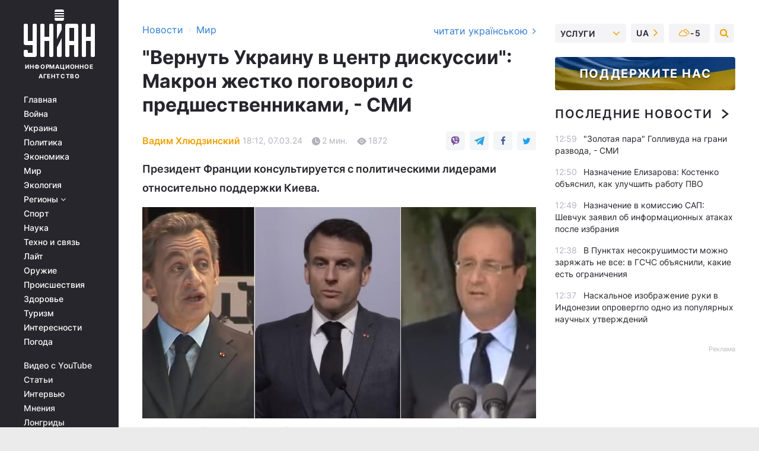

--- FILE ---
content_type: text/html; charset=UTF-8
request_url: https://www.unian.net/world/pomoshch-ukraine-makron-provel-zhestkiy-dialog-s-predshestvennikami-12566394.html
body_size: 31924
content:
    <!doctype html><html lang="ru"><head><meta charset="utf-8"><meta name="viewport" content="width=device-width, initial-scale=1.0, maximum-scale=2"><title>Помощь Украине - Макрон провел жесткий диалог с предшественниками</title><meta name="description" content="&quot;Вернуть Украину в центр дискуссии&quot;: Макрон провел жесткий диалог с предшественниками, президент Франции консультируется по поддержке Киева, - Le Monde."/><meta name="keywords" content="Новости мира, Макрон, Франция, война в Украине, Олланд, Саркози"/><meta name="theme-color" content="#28282d"><link rel="manifest" href="https://www.unian.net/manifest.json"><link rel="shortcut icon" href="https://www.unian.net/favicon.ico"/><meta property="fb:page_id" content="112821225446278"/><meta property="fb:app_id" content="1728296543975266"/><meta name="application-name" content="УНИАН"><meta name="apple-mobile-web-app-title" content="УНИАН"><meta name="apple-itunes-app" content="app-id=840099366, affiliate-data=ct=smartbannerunian"><link rel="mask-icon" href="https://www.unian.net/images/safari-pinned-tab.svg" color="#28282d"><link rel="apple-touch-icon" href="https://www.unian.net/images/apple-touch-icon.png"><link rel="apple-touch-icon" sizes="76x76" href="https://www.unian.net/images/apple-touch-icon-76x76.png"><link rel="apple-touch-icon" sizes="120x120" href="https://www.unian.net/images/apple-touch-icon-120x120.png"><link rel="apple-touch-icon" sizes="152x152" href="https://www.unian.net/images/apple-touch-icon-152x152.png"><link rel="apple-touch-icon" sizes="180x180" href="https://www.unian.net/images/apple-touch-icon-180x180.png"><link rel="preconnect" href="https://get.optad360.io/" crossorigin><link rel="preconnect" href="https://images.unian.net/" crossorigin><link rel="preconnect" href="https://membrana-cdn.media/" crossorigin><link rel="preconnect" href="https://www.googletagmanager.com/" crossorigin><link rel="preconnect" href="https://static.cloudflareinsights.com" crossorigin><link rel="preconnect" href="https://securepubads.g.doubleclick.net" crossorigin><link rel="preconnect" href="https://pagead2.googlesyndication.com/" crossorigin><link rel="dns-prefetch" href="https://i.ytimg.com/"><link rel="dns-prefetch" href="https://1plus1.video/"><link rel="dns-prefetch" href="https://ls.hit.gemius.pl"><link rel="dns-prefetch" href="https://jsc.idealmedia.io/"><link rel="dns-prefetch" href="https://gaua.hit.gemius.pl/"><link rel="dns-prefetch" href="https://cm.g.doubleclick.net/"><link rel="dns-prefetch" href="https://fonts.googleapis.com/"><link rel="dns-prefetch" href="https://ep2.adtrafficquality.google/"><link rel="dns-prefetch" href="https://ep1.adtrafficquality.google/"><meta property="og:image:width" content="1000"><meta property="og:image:height" content="545"><meta property="og:image:type" content="image/jpeg"><meta property="og:url" content="https://www.unian.net/world/pomoshch-ukraine-makron-provel-zhestkiy-dialog-s-predshestvennikami-12566394.html"/><meta property="og:title" content="&quot;Вернуть Украину в центр дискуссии&quot;: Макрон жестко поговорил с предшественниками, - СМИ"/><meta property="og:description" content="Президент Франции консультируется с политическими лидерами относительно поддержки Киева."/><meta property="og:type" content="article"/><meta property="og:image" content="https://images.unian.net/photos/2024_03/thumb_files/1000_545_1709827247-5456.jpg?1"/><meta property="og:published_time" content="2024-03-07T18:12:00+02:00"><meta property="og:modified_time" content="2024-03-07T18:12:00+02:00"><meta property="og:tag" content="война в Украине"><meta property="og:section" content="Мир"><meta property="og:author:first_name" content="Вадим"><meta property="og:author:last_name" content="Хлюдзинский"><meta name="twitter:card" content="summary_large_image"/><meta name="twitter:site" content="@unian"/><meta name="twitter:title" content="&quot;Вернуть Украину в центр дискуссии&quot;: Макрон жестко поговорил с предшественниками, - СМИ"/><meta name="twitter:description" content="Президент Франции консультируется с политическими лидерами относительно поддержки Киева."><meta name="twitter:creator" content="@unian"/><meta name="twitter:image" content="https://images.unian.net/photos/2024_03/thumb_files/1000_545_1709827247-5456.jpg?1"/><meta name="twitter:image:src" content="https://images.unian.net/photos/2024_03/thumb_files/1000_545_1709827247-5456.jpg?1"/><meta name="twitter:domain" content="www.unian.net"/><meta name="robots" content="index, follow, max-image-preview:large"><meta name="telegram:channel" content="@uniannet"><link rel="alternate" href="https://www.unian.ua/world/yak-makron-spodivayetsya-perekonati-francuziv-u-seryoznosti-konfliktu-12566322.html"
                  hreflang="uk"><link rel="alternate" href="https://www.unian.net/world/pomoshch-ukraine-makron-provel-zhestkiy-dialog-s-predshestvennikami-12566394.html"
                  hreflang="ru"><script>
        function loadVideoNts(url) {
            var script = document.createElement('script');
            script.async = true;
            script.src = url;
            document.head.appendChild(script);
        }
        function handleIntersection(entries, observer) {
            entries.forEach(function (entry) {
                if (entry.isIntersecting) {
                    var videoWrapper = entry.target;
                    observer.unobserve(videoWrapper);

                    window.notsyCmd = window.notsyCmd || [];
                    window.notsyCmd.push(function () {
                        window.notsyInit({
                            pageVersionAutodetect: true,
                            targeting: [['site_section', 'world']]
                        });
                    });

                    videoWrapper.setAttribute('data-loaded', 'true');
                    observer.disconnect(); // Припиняємо спостереження, коли блок був досягнутий

                    // Завантажуємо скрипт після досягнення блока
                    loadVideoNts('https://cdn.membrana.media/uni/ym.js');
                }
            });
        }

        var options = {
            root: null,
            rootMargin: '0px',
            threshold: 0.1
        };

        var observerMembr = new IntersectionObserver(handleIntersection, options);

        document.addEventListener('DOMContentLoaded', function () {
            var videoWrapper = document.querySelector('.nts-video-wrapper:not([data-loaded])');
            if (videoWrapper) {
                observerMembr.observe(videoWrapper);
            }
        });

    </script><link rel="alternate" href="https://www.unian.net/world/pomoshch-ukraine-makron-provel-zhestkiy-dialog-s-predshestvennikami-12566394.html" hreflang="x-default"/><link href="https://www.unian.net/world/pomoshch-ukraine-makron-provel-zhestkiy-dialog-s-predshestvennikami-novosti-mira-amp-12566394.html" rel="amphtml"><link rel="canonical" href="https://www.unian.net/world/pomoshch-ukraine-makron-provel-zhestkiy-dialog-s-predshestvennikami-12566394.html"><link rel="preload" as="font" type="font/woff" crossorigin="anonymous" href="https://www.unian.net/build/assets/fonts/Inter/Inter-Bold.woff"><link rel="preload" as="font" type="font/woff" crossorigin="anonymous" href="https://www.unian.net/build/assets/fonts/Inter/Inter-Medium.woff"><link rel="preload" as="font" type="font/woff" crossorigin="anonymous" href="https://www.unian.net/build/assets/fonts/Inter/Inter-Regular.woff"><link rel="preload" as="font" type="font/woff" crossorigin="anonymous" href="https://www.unian.net/build/assets/fonts/Inter/Inter-SemiBold.woff"><style id="top"> *{margin:0;padding:0}body{font-size:14px;line-height:1.5}html{font-family:sans-serif;-ms-text-size-adjust:100%;-webkit-text-size-adjust:100%;-webkit-tap-highlight-color:rgba(0,0,0,0)}[class*=" icon-"],[class^=icon-],html{-webkit-font-smoothing:antialiased}a,img{border:none;outline:none}*{box-sizing:border-box;-webkit-box-sizing:border-box;-moz-box-sizing:border-box}@media (max-width:1184px){.nano-mob>.nano-content-mob{position:absolute;overflow:scroll;overflow-x:hidden;right:0;bottom:0}.nano-mob>.nano-content-mob::-webkit-scrollbar{display:none}.has-scrollbar>.nano-content-mob::-webkit-scrollbar{display:block}.nano-mob>.nano-pane{display:none!important;background:rgba(0,0,0,.25);position:absolute;width:10px;right:0;top:0;bottom:0;visibility:hidden;opacity:.01;-webkit-transition:.2s;-moz-transition:.2s;-o-transition:.2s;transition:.2s;border-radius:5px}.nano-mob>.nano-pane>.nano-slider{display:none;background:#444;position:relative;margin:0 1px;border-radius:3px}}@media (min-width:1185px){.nano-mob>.nano-content{-moz-appearance:none}.hidden-lg{display:none!important}.nano:not(.nano-mob)>.nano-content{position:absolute;overflow:auto;overflow-x:hidden;top:0;right:-12px!important;bottom:0;left:0}}.app-banner{padding:12px 26px 12px 16px;max-width:240px;height:320px;position:relative;margin:0 auto}.app-banner__title{font-weight:700;font-size:24px;line-height:28px;color:#efa205;margin-bottom:8px}.app-banner__text{font-weight:500;font-size:16px;line-height:20px;color:#fff}.app-banner__bottom{position:absolute;bottom:0;display:flex;justify-content:space-between;width:100%;left:0;padding:12px 16px}.app-banner__btn{height:36px;width:calc(50% - 4px);border:2px solid #efa205;border-radius:8px;text-align:center;line-height:30px}</style><link rel="stylesheet" href="https://www.unian.net/build/post.25f14eadfe90cdfe026eadb8063872ef.css"><style>
        .nts-video {width: 100%; height: calc(100vw / 16 * 9); max-height: 270px; margin: 10px auto; }
        .nts-video-wrapper {max-width: 670px;background: #383842;padding: 8px 16px 16px;border-radius: 4px;margin : 16px 0;overflow: hidden}
        .nts-video-label svg{margin-right: 8px;}
        .nts-video-label {font-weight: 600;font-size: 16px;line-height: 24px;align-self: start;letter-spacing: 0.08em;text-transform: uppercase;color: #B2B2BD;flex-start;align-items: center;
            display: flex;}

        @media (min-width: 1024px) {
            .nts-video {height: 360px; max-height: 360px;    margin-bottom: unset;}
        }
        @media (max-width: 1200px) {


        }

    </style><script type="application/ld+json">{"@context":"https:\/\/schema.org","@type":"ProfilePage","mainEntity":{"@type":"Person","name":"Вадим Хлюдзинский","description":"Родился в Черкассах. Окончил Институт журналистики Киевского национального университета им. Т.Г. Шевченко в 2005 году. Работал на телевидении, радио, в печатных СМИ и информагентствах. В команде УНИАН – с 2023 года.","email":"v.khliudzynskyi@unian.net","image":"https:\/\/images.unian.net\/photos\/2023_11\/thumb_files\/300_300_1701260953-3127.png","jobTitle":"Редактор сайта УНИАН","sameAs":["https:\/\/www.unian.ua\/editor\/vadim-hlyudzinskiy","https:\/\/twitter.com\/hludzinskij"],"url":"https:\/\/www.unian.net\/editor\/vadim-hlyudzinskiy"}}</script><script type="application/ld+json">{"@context":"https:\/\/schema.org","@type":"NewsArticle","headline":"\"Вернуть Украину в центр дискуссии\": Макрон жестко поговорил с предшественниками, - СМИ","description":"Президент Франции консультируется с политическими лидерами относительно поддержки Киева.","articleSection":"Мир","inLanguage":"ru","isAccessibleForFree":true,"datePublished":"2024-03-07T18:12:00+02:00","dateModified":"2024-03-07T18:12:00+02:00","mainEntityOfPage":{"@type":"WebPage","@id":"https:\/\/www.unian.net\/world\/pomoshch-ukraine-makron-provel-zhestkiy-dialog-s-predshestvennikami-12566394.html"},"image":{"@type":"ImageObject","url":"https:\/\/images.unian.net\/photos\/2024_03\/thumb_files\/1200_0_1709827247-5456.jpg"},"publisher":{"@type":"Organization","name":"УНИАН","legalName":"Украинское независимое информационное агентство УНИАН","url":"https:\/\/www.unian.net\/","sameAs":["https:\/\/www.facebook.com\/uniannet\/","https:\/\/www.facebook.com\/UNIAN.ua","https:\/\/www.facebook.com\/unian.ukraine","https:\/\/www.facebook.com\/pogoda.unian\/","https:\/\/www.facebook.com\/devichnikunian\/","https:\/\/www.facebook.com\/starsunian\/","https:\/\/x.com\/unian","https:\/\/t.me\/uniannet","https:\/\/invite.viber.com\/?g2=AQA%2Fnf2OzxyI50pG6plG5XH2%2FokWAnOf0dNcAMevia2uE9z%2FYouMau7DjYf%2B06f1&lang=ru","https:\/\/www.youtube.com\/@unian","https:\/\/www.youtube.com\/@unian_tv","https:\/\/uk.wikipedia.org\/wiki\/%D0%A3%D0%9D%D0%86%D0%90%D0%9D","https:\/\/ru.wikipedia.org\/wiki\/%D0%A3%D0%9D%D0%98%D0%90%D0%9D","https:\/\/www.linkedin.com\/company\/96838031\/"],"foundingDate":1993,"logo":{"@type":"ImageObject","url":"https:\/\/www.unian.net\/images\/unian_schema.png","width":95,"height":60},"address":{"@type":"PostalAddress","streetAddress":"ул. Кириловская 23","addressLocality":"Киев","postalCode":"01001","addressCountry":"UA"},"contactPoint":{"@type":"ContactPoint","email":"unian.headquoters@unian.net","telephone":"+38-044-498-07-60","contactType":"headquoters","areaServed":"UA","availableLanguage":["uk-UA","ru-UA","en-UA"]}},"author":{"@type":"Person","name":"Вадим Хлюдзинский","description":"Родился в Черкассах. Окончил Институт журналистики Киевского национального университета им. Т.Г. Шевченко в 2005 году. Работал на телевидении, радио, в печатных СМИ и информагентствах. В команде УНИАН – с 2023 года.","email":"v.khliudzynskyi@unian.net","image":"https:\/\/images.unian.net\/photos\/2023_11\/thumb_files\/300_300_1701260953-3127.png","jobTitle":"Редактор сайта УНИАН","sameAs":["https:\/\/www.unian.ua\/editor\/vadim-hlyudzinskiy","https:\/\/twitter.com\/hludzinskij"],"url":"https:\/\/www.unian.net\/editor\/vadim-hlyudzinskiy"},"articleBody":"Макрон пообщался с Саркози и Олландом относительно войны в Украине \/ Коллаж УНИАН, скриншотыПрезидент Франции Эммануэль Макрон на этой неделе провел встречу в Елисейском дворце со своими предшественниками Франсуа Олландом и Николя Саркози. Во время общения обсуждались вопросы участия страны в войне в Украине, сообщает Le Monde.\r\n\r\nПо словам издания, Олланд признался, что в дипломатии - особенно с главой Кремля, который \"понимает только демонстрацию силы\", - лучше \"не говорить, а делать то, чего ты не говорил\".\r\n\r\n\r\n\"Чем меньше мы говорим, тем лучше мы делаем\", - считает Олланд.\r\n\r\n\r\n\r\n\r\n\r\n\r\nВ свою очередь Саркози \"ускользнул из дворца подальше от камер\" и \"был менее открытым\". В Елисейском дворце заявили, что Макрон хотел \"проконсультироваться\" и \"собрать мнения\" своих коллег относительно этого большого геополитического кризиса.\r\n\r\n\r\n\"Для того, чтобы завоевать общественное мнение, считалось необходимым немного театрализации, чтобы понять, что недостаточная поддержка Киева означала бы капитуляцию перед Путиным. Приглашение, направленное двум бывшим президентам, было частью этого шоу, призванного вернуть Украину в центр дискуссии. После встречи с Олландом и Саркози президент собирается встретиться с лидерами основных оппозиционных партий\", - пишет издание.\r\n\r\n\r\nПомощь Франции Украине - последние новости\r\n\r\nПоддержка Киеву со стороны Франции не имеет границ. Об этом во время встречи с лидерами парламентских фракций заявил президент страны Эммануэль Макрон.\r\n\r\nРанее он сделал громкое заявление о возможности отправки наземных войск Франции в Украину. Это вызвало ажиотаж среди союзников страны и резкую критику со стороны ее противников.\r\n\r\nТакже на днях Макрон дерзко обратился к союзникам из-за войны в Украине. По его словам, союзникам Украины пора активизироваться, ведь \"сейчас не время проявлять трусость\".\r\n\r\nВас также могут заинтересовать новости:\r\n\r\n\nЕврокомиссия представила стратегию развития более тесных связей с Украиной в оборонной промышленности\n\r\n\tИндия пытается вернуть своих граждан с войны против Украины: FT выяснило, как они там оказались\n\r\n\tКитай увеличивает военный бюджет до рекордного показателя"}</script><script type="application/ld+json">{"@context":"https:\/\/schema.org","@type":"BreadcrumbList","itemListElement":[{"@type":"ListItem","position":1,"item":{"@id":"https:\/\/www.unian.net\/","name":"Новости"}},{"@type":"ListItem","position":2,"item":{"@id":"https:\/\/www.unian.net\/world","name":"Мир"}},{"@type":"ListItem","position":3,"item":{"@id":"https:\/\/www.unian.net\/world\/pomoshch-ukraine-makron-provel-zhestkiy-dialog-s-predshestvennikami-12566394.html","name":"\"Вернуть Украину в центр дискуссии\": Макрон жестко поговорил с предшественниками, - СМИ"}}]}</script><link rel="alternate" type="application/rss+xml" href="https://rss.unian.net/site/gplay_57_rus.rss"/><script type="application/ld+json">{"@context":"https:\/\/schema.org","@type":"SoftwareApplication","name":"УНИАН","operatingSystem":"iOS 13.0 or later","applicationCategory":"BusinessApplication","offers":{"@type":"Offer","price":"0","priceCurrency":"USD"}}</script><script type="application/ld+json">{"@context":"https:\/\/schema.org","@type":"SoftwareApplication","name":"УНИАН","operatingSystem":"ANDROID","applicationCategory":"BusinessApplication","offers":{"@type":"Offer","price":"0","priceCurrency":"USD"}}</script><script type="application/ld+json">{"@context":"https:\/\/schema.org","@type":"Organization","name":"УНИАН","legalName":"Украинское независимое информационное агентство УНИАН","url":"https:\/\/www.unian.net\/","sameAs":["https:\/\/www.facebook.com\/uniannet\/","https:\/\/www.facebook.com\/UNIAN.ua","https:\/\/www.facebook.com\/unian.ukraine","https:\/\/www.facebook.com\/pogoda.unian\/","https:\/\/www.facebook.com\/devichnikunian\/","https:\/\/www.facebook.com\/starsunian\/","https:\/\/x.com\/unian","https:\/\/t.me\/uniannet","https:\/\/invite.viber.com\/?g2=AQA%2Fnf2OzxyI50pG6plG5XH2%2FokWAnOf0dNcAMevia2uE9z%2FYouMau7DjYf%2B06f1&lang=ru","https:\/\/www.youtube.com\/@unian","https:\/\/www.youtube.com\/@unian_tv","https:\/\/uk.wikipedia.org\/wiki\/%D0%A3%D0%9D%D0%86%D0%90%D0%9D","https:\/\/ru.wikipedia.org\/wiki\/%D0%A3%D0%9D%D0%98%D0%90%D0%9D","https:\/\/www.linkedin.com\/company\/96838031\/"],"foundingDate":1993,"logo":{"@type":"ImageObject","url":"https:\/\/www.unian.net\/images\/unian_schema.png","width":95,"height":60},"address":{"@type":"PostalAddress","streetAddress":"ул. Кириловская 23","addressLocality":"Киев","postalCode":"01001","addressCountry":"UA"},"contactPoint":{"@type":"ContactPoint","email":"unian.headquoters@unian.net","telephone":"+38-044-498-07-60","contactType":"headquoters","areaServed":"UA","availableLanguage":["uk-UA","ru-UA","en-UA"]}}</script><script type="application/ld+json">{"@context":"https:\/\/schema.org","@type":"NewsMediaOrganization","name":"УНИАН","legalName":"Украинское независимое информационное агентство УНИАН","url":"https:\/\/www.unian.net\/","sameAs":["https:\/\/www.facebook.com\/uniannet\/","https:\/\/www.facebook.com\/UNIAN.ua","https:\/\/www.facebook.com\/unian.ukraine","https:\/\/www.facebook.com\/pogoda.unian\/","https:\/\/www.facebook.com\/devichnikunian\/","https:\/\/www.facebook.com\/starsunian\/","https:\/\/x.com\/unian","https:\/\/t.me\/uniannet","https:\/\/invite.viber.com\/?g2=AQA%2Fnf2OzxyI50pG6plG5XH2%2FokWAnOf0dNcAMevia2uE9z%2FYouMau7DjYf%2B06f1&lang=ru","https:\/\/www.youtube.com\/@unian","https:\/\/www.youtube.com\/@unian_tv","https:\/\/uk.wikipedia.org\/wiki\/%D0%A3%D0%9D%D0%86%D0%90%D0%9D","https:\/\/ru.wikipedia.org\/wiki\/%D0%A3%D0%9D%D0%98%D0%90%D0%9D","https:\/\/www.linkedin.com\/company\/96838031\/"],"foundingDate":1993,"logo":{"@type":"ImageObject","url":"https:\/\/www.unian.net\/images\/unian_schema.png","width":95,"height":60},"address":{"@type":"PostalAddress","streetAddress":"ул. Кириловская 23","addressLocality":"Киев","postalCode":"01001","addressCountry":"UA"},"contactPoint":{"@type":"ContactPoint","email":"unian.headquoters@unian.net","telephone":"+38-044-498-07-60","contactType":"headquoters","areaServed":"UA","availableLanguage":["uk-UA","ru-UA","en-UA"]}}</script><script type="application/ld+json">{"@context":"https:\/\/schema.org","@type":"WebSite","name":"Украинское независимое информационное агентство УНИАН","alternateName":"УНИАН","url":"https:\/\/www.unian.net\/","potentialAction":{"@type":"SearchAction","target":"https:\/\/www.unian.net\/search?q={search_term_string}","query-input":"required name=search_term_string"},"author":{"@type":"NewsMediaOrganization","name":"УНИАН","legalName":"Украинское независимое информационное агентство УНИАН","url":"https:\/\/www.unian.net\/","sameAs":["https:\/\/www.facebook.com\/uniannet\/","https:\/\/www.facebook.com\/UNIAN.ua","https:\/\/www.facebook.com\/unian.ukraine","https:\/\/www.facebook.com\/pogoda.unian\/","https:\/\/www.facebook.com\/devichnikunian\/","https:\/\/www.facebook.com\/starsunian\/","https:\/\/x.com\/unian","https:\/\/t.me\/uniannet","https:\/\/invite.viber.com\/?g2=AQA%2Fnf2OzxyI50pG6plG5XH2%2FokWAnOf0dNcAMevia2uE9z%2FYouMau7DjYf%2B06f1&lang=ru","https:\/\/www.youtube.com\/@unian","https:\/\/www.youtube.com\/@unian_tv","https:\/\/uk.wikipedia.org\/wiki\/%D0%A3%D0%9D%D0%86%D0%90%D0%9D","https:\/\/ru.wikipedia.org\/wiki\/%D0%A3%D0%9D%D0%98%D0%90%D0%9D","https:\/\/www.linkedin.com\/company\/96838031\/"],"foundingDate":1993,"logo":{"@type":"ImageObject","url":"https:\/\/www.unian.net\/images\/unian_schema.png","width":95,"height":60},"address":{"@type":"PostalAddress","streetAddress":"ул. Кириловская 23","addressLocality":"Киев","postalCode":"01001","addressCountry":"UA"},"contactPoint":{"@type":"ContactPoint","email":"unian.headquoters@unian.net","telephone":"+38-044-498-07-60","contactType":"headquoters","areaServed":"UA","availableLanguage":["uk-UA","ru-UA","en-UA"]}},"creator":{"@type":"NewsMediaOrganization","name":"УНИАН","legalName":"Украинское независимое информационное агентство УНИАН","url":"https:\/\/www.unian.net\/","sameAs":["https:\/\/www.facebook.com\/uniannet\/","https:\/\/www.facebook.com\/UNIAN.ua","https:\/\/www.facebook.com\/unian.ukraine","https:\/\/www.facebook.com\/pogoda.unian\/","https:\/\/www.facebook.com\/devichnikunian\/","https:\/\/www.facebook.com\/starsunian\/","https:\/\/x.com\/unian","https:\/\/t.me\/uniannet","https:\/\/invite.viber.com\/?g2=AQA%2Fnf2OzxyI50pG6plG5XH2%2FokWAnOf0dNcAMevia2uE9z%2FYouMau7DjYf%2B06f1&lang=ru","https:\/\/www.youtube.com\/@unian","https:\/\/www.youtube.com\/@unian_tv","https:\/\/uk.wikipedia.org\/wiki\/%D0%A3%D0%9D%D0%86%D0%90%D0%9D","https:\/\/ru.wikipedia.org\/wiki\/%D0%A3%D0%9D%D0%98%D0%90%D0%9D","https:\/\/www.linkedin.com\/company\/96838031\/"],"foundingDate":1993,"logo":{"@type":"ImageObject","url":"https:\/\/www.unian.net\/images\/unian_schema.png","width":95,"height":60},"address":{"@type":"PostalAddress","streetAddress":"ул. Кириловская 23","addressLocality":"Киев","postalCode":"01001","addressCountry":"UA"},"contactPoint":{"@type":"ContactPoint","email":"unian.headquoters@unian.net","telephone":"+38-044-498-07-60","contactType":"headquoters","areaServed":"UA","availableLanguage":["uk-UA","ru-UA","en-UA"]}},"publisher":{"@type":"NewsMediaOrganization","name":"УНИАН","legalName":"Украинское независимое информационное агентство УНИАН","url":"https:\/\/www.unian.net\/","sameAs":["https:\/\/www.facebook.com\/uniannet\/","https:\/\/www.facebook.com\/UNIAN.ua","https:\/\/www.facebook.com\/unian.ukraine","https:\/\/www.facebook.com\/pogoda.unian\/","https:\/\/www.facebook.com\/devichnikunian\/","https:\/\/www.facebook.com\/starsunian\/","https:\/\/x.com\/unian","https:\/\/t.me\/uniannet","https:\/\/invite.viber.com\/?g2=AQA%2Fnf2OzxyI50pG6plG5XH2%2FokWAnOf0dNcAMevia2uE9z%2FYouMau7DjYf%2B06f1&lang=ru","https:\/\/www.youtube.com\/@unian","https:\/\/www.youtube.com\/@unian_tv","https:\/\/uk.wikipedia.org\/wiki\/%D0%A3%D0%9D%D0%86%D0%90%D0%9D","https:\/\/ru.wikipedia.org\/wiki\/%D0%A3%D0%9D%D0%98%D0%90%D0%9D","https:\/\/www.linkedin.com\/company\/96838031\/"],"foundingDate":1993,"logo":{"@type":"ImageObject","url":"https:\/\/www.unian.net\/images\/unian_schema.png","width":95,"height":60},"address":{"@type":"PostalAddress","streetAddress":"ул. Кириловская 23","addressLocality":"Киев","postalCode":"01001","addressCountry":"UA"},"contactPoint":{"@type":"ContactPoint","email":"unian.headquoters@unian.net","telephone":"+38-044-498-07-60","contactType":"headquoters","areaServed":"UA","availableLanguage":["uk-UA","ru-UA","en-UA"]}},"datePublished":"2026-01-22T13:03:22+02:00","dateModified":"2026-01-22T13:03:22+02:00","inLanguage":"ru"}</script><link href="https://www.googletagmanager.com/gtag/js?id=G-TECJ2YKWSJ" rel="preload" as="script"><script async src="https://www.googletagmanager.com/gtag/js?id=G-TECJ2YKWSJ"></script><script>window.dataLayer = window.dataLayer || [];function gtag(){dataLayer.push(arguments);}gtag('js', new Date());gtag('config', 'G-TECJ2YKWSJ');</script><script>(function(w,d,s,l,i){w[l]=w[l]||[];w[l].push({'gtm.start':new Date().getTime(),event:'gtm.js'});var f=d.getElementsByTagName(s)[0],j=d.createElement(s),dl=l!='dataLayer'?'&l='+l:'';j.async=true;j.src='https://www.googletagmanager.com/gtm.js?id='+i+dl;f.parentNode.insertBefore(j,f);})(window,document,'script','dataLayer','GTM-N24V2BL');</script></head><body class="home" data-infinite-scroll=""><div id="page_content" class="container main-wrap" data-page="1" data-page-max="50"><div class="main-column row m-0"><div class="col-lg-2 col-sm-12 prl0"><div class="main-menu"><div class="main-menu__content nano"><div class="nano-content"><div class="inside-nano-content"><a href="javascript:void(0);" id="trigger" class="menu-trigger hidden-lg" aria-label="menu"></a><div class="main-menu__logo"><a href="https://www.unian.net/"><img src="https://www.unian.net/images/unian-logo.svg" alt="Информационное агентство" width="120" height="80"/><div class="main-menu__logo-text">Информационное агентство</div></a></div><div class="hidden-lg main-menu__search"><div class="header-search__toggle hidden-lg" style="width: 15px; height: 19px"><i class="fa fa-search"></i></div><form method="GET" action="https://www.unian.net/search" class="header-search__form disactive"><div class="header-search__close hidden-lg">+</div><input type="text" name="q" aria-label="search" class="header-search__input" placeholder=" "/><input type="hidden" name="token" value="320074704"/><button type="submit" class="header-search__button" aria-label="search"><i class="fa fa-search"></i></button></form></div><nav class="main-menu__nav mp-menu nano nano-mob" id="mp-menu"><div class="main-menu__close hidden-lg">+</div><div class="nano-content nano-content-mob"><div class="mp-level main-menu__list"><ul><li class="main-menu__item"><a href="https://www.unian.net/">Главная</a></li><li class="main-menu__item"><a href="https://www.unian.net/war">Война</a></li><li class="main-menu__item"><a href="https://www.unian.net/society">Украина</a></li><li class="main-menu__item"><a href="https://www.unian.net/politics">Политика</a></li><li class="main-menu__item"><a href="https://www.unian.net/economics">Экономика</a></li><li class="main-menu__item"><a href="https://www.unian.net/world">Мир</a></li><li class="main-menu__item"><a href="https://www.unian.net/ecology">Экология</a></li><li class="main-menu__item has-submenu"><a href="javascript:void(0);">Регионы <i class="fa fa-angle-down"></i></a><div class="sub-level main-menu__sub-list"><ul><li><a href="https://www.unian.net/kyiv">Киев</a></li><li><a href="https://www.unian.net/lvov">Львов</a></li><li><a href="https://www.unian.net/dnepropetrovsk">Днепр</a></li><li><a href="https://www.unian.net/kharkiv">Харьков</a></li><li><a href="https://www.unian.net/odessa">Одесса</a></li></ul></div></li><li class="main-menu__item"><a href="https://sport.unian.net/">Спорт</a></li><li class="main-menu__item"><a href="https://www.unian.net/science">Наука</a></li><li class="main-menu__item"><a href="https://www.unian.net/techno">Техно и связь</a></li><li class="main-menu__item"><a href="https://www.unian.net/lite">Лайт</a></li><li class="main-menu__item"><a href="https://www.unian.net/weapons">Оружие</a></li><li class="main-menu__item"><a href="https://www.unian.net/incidents">Происшествия</a></li><li class="main-menu__item"><a href="https://health.unian.net/">Здоровье</a></li><li class="main-menu__item"><a href="https://www.unian.net/tourism">Туризм</a></li><li class="main-menu__item"><a href="https://www.unian.net/curiosities">Интересности</a></li><li class="main-menu__item"><a href="https://pogoda.unian.net">Погода</a></li></ul></div><div class="main-menu__services main-menu__list"><ul><li class="main-menu__item"><a href="https://www.unian.net/video-youtube">Видео с YouTube</a></li><li class="main-menu__item"><a href="https://www.unian.net/detail/publications">Статьи</a></li><li class="main-menu__item"><a href="https://www.unian.net/detail/interviews">Интервью</a></li><li class="main-menu__item"><a href="https://www.unian.net/detail/opinions">Мнения</a></li><li class="main-menu__item"><a href="https://www.unian.net/longrids">Лонгриды</a></li><li class="main-menu__item hidden-lg"><a href="https://www.unian.net/static/press/live">Пресс-центр</a></li><li class="main-menu__item has-submenu hidden-lg"><a href="javascript:void(0);">Услуги<i class="fa fa-angle-down"></i></a><div class="sub-level main-menu__sub-list"><ul><li><a href="https://www.unian.net/static/advertising/advert">Реклама на сайте</a></li><li><a href="https://www.unian.net/static/press/about">Пресс-центр</a></li><li><a href="https://photo.unian.net/">Фотобанк</a></li><li><a href="https://www.unian.net/static/monitoring/about">Мониторинг СМИ</a></li><li><a href="https://www.unian.net/static/subscription/products">Подписка на новости</a></li></ul></div></li></ul></div><div class="main-menu__services main-menu__list"><ul><li class="main-menu__item"><a href="https://www.unian.net/news/archive">Архив</a></li><li class="main-menu__item "><a href="https://www.unian.net/vacancy">Вакансии</a></li><li class="main-menu__item"><a href="https://www.unian.net/static/contacts">Контакты</a></li></ul></div></div></nav></div></div></div><div id="M473096ScriptRootC1436947" class="ideal-story" data-attribute="https://jsc.idealmedia.io/u/n/unian.net.1436947.js"></div></div></div><div class="col-lg-10 col-sm-12"><div class=" hot-news--negative"  ></div><div  class="running-line--negative"></div><div class="content-column"
											><div id="block_left_column_content" class="left-column sm-w-100"
																					 data-ajax-url="https://www.unian.net/world/pomoshch-ukraine-makron-provel-zhestkiy-dialog-s-predshestvennikami-12566394.html"
																	><div class=" infinity-item"
         data-url="https://www.unian.net/world/pomoshch-ukraine-makron-provel-zhestkiy-dialog-s-predshestvennikami-12566394.html"
         data-title="Помощь Украине - Макрон провел жесткий диалог с предшественниками"
         data-io-article-url="https://www.unian.net/world/pomoshch-ukraine-makron-provel-zhestkiy-dialog-s-predshestvennikami-12566394.html"
         data-prev-url="https://www.unian.net/world"
    ><div class="article "><div class="top-bredcr "><div class="breadcrumbs"><ol vocab="https://schema.org/" typeof="BreadcrumbList"><li property="itemListElement" typeof="ListItem"><a property="item" typeof="WebPage"
               href="/detail/all_news"><span
                        property="name">  Новости</span></a><meta property="position" content="1"></li><li><span>›</span></li><li property="itemListElement" typeof="ListItem"><a property="item" typeof="WebPage"
                   href="https://www.unian.net/world"><span
                            property="name">  Мир</span></a><meta property="position" content="2"></li></ol></div><a href="https://www.unian.ua/world/yak-makron-spodivayetsya-perekonati-francuziv-u-seryoznosti-konfliktu-12566322.html" rel="alternate" hreflang="uk" class="other-lang ">
                                   читати українською
                                                                <i class="fa fa-angle-right"></i></a></div><h1>&quot;Вернуть Украину в центр дискуссии&quot;: Макрон жестко поговорил с предшественниками, - СМИ</h1><div class="article__info    "><div><p class="article__author--bottom    "><a href="https://www.unian.net/editor/vadim-hlyudzinskiy" class="article__author-name">
                                                                                                                                        Вадим Хлюдзинский
                                                            </a></p><div class="article__info-item time ">18:12, 07.03.24</div><span class="article__info-item comments"><i class="unian-read"></i>
                                2 мин.
                            </span><span class="article__info-item views"><i class="unian-eye"></i><span id="js-views-12566394"></span><script>
    function CreateRequest() {
        var Request = false;

        if (window.XMLHttpRequest) {
            //Gecko-совместимые браузеры, Safari, Konqueror
            Request = new XMLHttpRequest();
        } else if (window.ActiveXObject) {
            //Internet explorer
            try {
                Request = new ActiveXObject("Microsoft.XMLHTTP");
            } catch (CatchException) {
                Request = new ActiveXObject("Msxml2.XMLHTTP");
            }
        }

        if (!Request) {
            return null;
        }

        return Request;
    }

    /*
        Функция посылки запроса к файлу на сервере
        r_method  - тип запроса: GET или POST
        r_path    - путь к файлу
        r_args    - аргументы вида a=1&b=2&c=3...
        r_handler - функция-обработчик ответа от сервера
    */
    function SendRequest(r_method, r_path, r_args, r_handler) {
        //Создаём запрос
        var Request = CreateRequest();

        //Проверяем существование запроса еще раз
        if (!Request) {
            return;
        }

        //Назначаем пользовательский обработчик
        Request.onreadystatechange = function() {
            //Если обмен данными завершен
            if (Request.readyState == 4) {
                if (Request.status == 200) {
                    //Передаем управление обработчику пользователя
                    r_handler(Request);
                }
            }
        }

        //Проверяем, если требуется сделать GET-запрос
        if (r_method.toLowerCase() == "get" && r_args.length > 0)
            r_path += "?" + r_args;

        //Инициализируем соединение
        Request.open(r_method, r_path, true);

        if (r_method.toLowerCase() == "post") {
            //Если это POST-запрос

            //Устанавливаем заголовок
            Request.setRequestHeader("Content-Type","application/x-www-form-urlencoded; charset=utf-8");
            //Посылаем запрос
            Request.send(r_args);
        } else {
            //Если это GET-запрос
            Request.responseType = 'json';
            //Посылаем нуль-запрос
            Request.send(null);
        }
    }

    //Создаем функцию обработчик
    var Handler = function(Request) {
        document.getElementById("js-views-12566394").innerHTML = ' ' + Request.response.views;
    }

    //Отправляем запрос
    SendRequest("GET", '/ajax/views/12566394', "", Handler);
</script></span></div><div class="article-shares " data-url="https://www.unian.net/world/pomoshch-ukraine-makron-provel-zhestkiy-dialog-s-predshestvennikami-12566394.html"><div class="social-likes"><a href="viber://forward?text=https://www.unian.net/world/pomoshch-ukraine-makron-provel-zhestkiy-dialog-s-predshestvennikami-12566394.html" class="vb" rel="nofollow noopener"><i class="unian-viber"></i></a><a href="https://telegram.me/share/url?url=https://www.unian.net/world/pomoshch-ukraine-makron-provel-zhestkiy-dialog-s-predshestvennikami-12566394.html" class="tg" rel="nofollow noopener"><i class="unian-telegramm"></i></a><a href="https://www.facebook.com/sharer.php?u=https://www.unian.net/world/pomoshch-ukraine-makron-provel-zhestkiy-dialog-s-predshestvennikami-12566394.html" class="fb" rel="nofollow noopener"><i class="fa fa-facebook"></i></a><a href="https://twitter.com/share?&url=https://www.unian.net/world/pomoshch-ukraine-makron-provel-zhestkiy-dialog-s-predshestvennikami-12566394.html&text=&quot;Вернуть Украину в центр дискуссии&quot;: Макрон жестко поговорил с предшественниками, - СМИ" class="tw" rel="nofollow noopener"><i class="fa fa-twitter"></i></a></div></div></div><p class="article__like-h2">Президент Франции консультируется с политическими лидерами относительно поддержки Киева.</p><div class="article-text  "><figure class="photo_block"><img alt="Макрон пообщался с Саркози и Олландом относительно войны в Украине / Коллаж УНИАН, скриншоты" data-height="553" data-width="1200" src="[data-uri]" title="Макрон пообщался с Саркози и Олландом относительно войны в Украине / Коллаж УНИАН, скриншоты" width="774" height="356" data-src="https://images.unian.net/photos/2024_03/1709827247-5456.jpg?r=346073" class="lazy"><figcaption class="subscribe_photo_text">Макрон пообщался с Саркози и Олландом относительно войны в Украине / Коллаж УНИАН, скриншоты</figcaption></figure><p>Президент Франции Эммануэль Макрон на этой неделе провел встречу в Елисейском дворце со своими предшественниками Франсуа Олландом и Николя Саркози. Во время общения обсуждались вопросы участия страны в войне в Украине, сообщает <a href="https://www.lemonde.fr/en/politics/article/2024/03/07/war-in-ukraine-how-macron-hopes-to-convince-the-french-of-the-conflict-s-gravity_6594256_5.html" rel="nofollow noopener" target="_blank">Le Monde</a>.</p><p>По словам издания, Олланд признался, что в дипломатии - особенно с главой Кремля, который "понимает только демонстрацию силы", - лучше "не говорить, а делать то, чего ты не говорил".</p><blockquote><p>"Чем меньше мы говорим, тем лучше мы делаем", - считает Олланд.</p></blockquote><div><div class="read-also-slider"><div class="read-also-slider__title">Читайте также:</div><div class="read-also-slider__carousel   owl-carousel owl-theme  "><div class="read-also-slider__item item "><a href="https://www.unian.net/world/moldove-ne-stoit-rasslablyatsya-pmr-prosili-v-rossii-deneg-gagauziya-zashchity-12566313.html?utm_source=unian&amp;utm_medium=related_news&amp;utm_campaign=multi_related_news_in_post" class="read-also-slider__image" target="_blank"><img class="lazy" src="[data-uri]" alt="Молдове не стоит расслабляться: ПМР просили в России денег, Гагаузия - защиты" width="370" height="130" loading="lazy" data-src="https://images.unian.net/photos/2019_06/thumb_files/370_250_1560525693-4427.JPG"></a><div class="read-also-slider__info"><a href="https://www.unian.net/world/moldove-ne-stoit-rasslablyatsya-pmr-prosili-v-rossii-deneg-gagauziya-zashchity-12566313.html?utm_source=unian&amp;utm_medium=related_news&amp;utm_campaign=multi_related_news_in_post" class=" read-also-slider__link" target="_blank">
                            Молдове не стоит расслабляться: ПМР просили в России денег, Гагаузия - защиты</a></div></div><div class="read-also-slider__item item "><a href="https://www.unian.net/world/putinskaya-rossiya-privedet-li-sverzhenie-diktatora-k-demokratii-v-rf-12566286.html?utm_source=unian&amp;utm_medium=related_news&amp;utm_campaign=multi_related_news_in_post" class="read-also-slider__image" target="_blank"><img class="lazy" src="[data-uri]" alt="Свержение Путина не приведет к демократии в России, - Bild" width="370" height="130" loading="lazy" data-src="https://images.unian.net/photos/2024_02/thumb_files/370_250_1706899202-2283.jpg"></a><div class="read-also-slider__info"><a href="https://www.unian.net/world/putinskaya-rossiya-privedet-li-sverzhenie-diktatora-k-demokratii-v-rf-12566286.html?utm_source=unian&amp;utm_medium=related_news&amp;utm_campaign=multi_related_news_in_post" class=" read-also-slider__link" target="_blank">
                            Свержение Путина не приведет к демократии в России, - Bild</a></div></div><div class="read-also-slider__item item "><a href="https://www.unian.net/world/ursula-fon-der-lyayen-stala-kandidatom-na-post-glavy-evrokomissii-na-vtoroy-srok-reuters-12566259.html?utm_source=unian&amp;utm_medium=related_news&amp;utm_campaign=multi_related_news_in_post" class="read-also-slider__image" target="_blank"><img class="lazy" src="[data-uri]" alt="Урсула фон дер Ляйен стала кандидатом на пост главы Еврокомиссии на второй срок, - Reuters" width="370" height="130" loading="lazy" data-src="https://images.unian.net/photos/2022_04/thumb_files/370_250_1649509883-9881.jpg"></a><div class="read-also-slider__info"><a href="https://www.unian.net/world/ursula-fon-der-lyayen-stala-kandidatom-na-post-glavy-evrokomissii-na-vtoroy-srok-reuters-12566259.html?utm_source=unian&amp;utm_medium=related_news&amp;utm_campaign=multi_related_news_in_post" class=" read-also-slider__link" target="_blank">
                            Урсула фон дер Ляйен стала кандидатом на пост главы Еврокомиссии на второй срок, - Reuters</a></div></div></div></div></div><p></p><div><div class="nts-video-wrapper"><div class="nts-video-label"><svg xmlns="http://www.w3.org/2000/svg" width="24" height="24" viewbox="0 0 24 24" fill="none"><path d="M17 12L9 16L9 8L17 12Z" fill="#B2B2BD"></path><rect x="0.5" y="0.5" width="23" height="23" rx="11.5" stroke="#B2B2BD"></rect></svg>Видео дня</div><div class="nts-video UNI_VIDEO"></div></div></div><p>В свою очередь Саркози "ускользнул из дворца подальше от камер" и "был менее открытым". В Елисейском дворце заявили, что Макрон хотел "проконсультироваться" и "собрать мнения" своих коллег относительно этого большого геополитического кризиса.</p><blockquote><p>"Для того, чтобы завоевать общественное мнение, считалось необходимым немного театрализации, чтобы понять, что недостаточная поддержка Киева означала бы капитуляцию перед Путиным. Приглашение, направленное двум бывшим президентам, было частью этого шоу, призванного вернуть Украину в центр дискуссии. После встречи с Олландом и Саркози президент собирается встретиться с лидерами основных оппозиционных партий", - пишет издание.</p></blockquote><h2>Помощь Франции Украине - последние новости</h2><p>Поддержка Киеву <a class="" href="https://www.unian.net/world/pomoshch-francii-ukraine-makron-obratilsya-k-parlamentskim-frakciyam-12566250.html" target="_blank">со стороны Франции не имеет границ</a>. Об этом во время встречи с лидерами парламентских фракций заявил президент страны Эммануэль Макрон.</p><p>Ранее он сделал громкое заявление о возможности отправки наземных войск Франции в Украину. Это вызвало ажиотаж среди союзников страны и резкую критику со стороны ее противников.</p><p>Также на днях Макрон <a class="" href="https://www.unian.net/world/ne-budte-trusami-makron-derzko-obratilsya-k-soyuznikam-iz-za-voyny-v-ukraine-12564045.html" target="_blank">дерзко обратился к союзникам из-за войны в Украине</a>. По его словам, союзникам Украины пора активизироваться, ведь "сейчас не время проявлять трусость".</p><p><span class="strong">Вас также могут заинтересовать новости:</span></p><ul><li><a class="" href="https://www.unian.net/world/evrokomissiya-predstavila-strategiyu-razvitiya-bolee-tesnyh-svyazey-s-ukrainoy-v-oboronnoy-promyshlennosti-12563928.html?utm_source=unian&amp;utm_medium=read_more_news&amp;utm_campaign=read_more_news_in_post" target="_blank">Еврокомиссия представила стратегию развития более тесных связей с Украиной в оборонной промышленности</a></li><li><a class="" href="https://www.unian.net/world/indiya-pytaetsya-vernut-svoih-grazhdan-s-voyny-protiv-ukrainy-ft-vyyasnilo-kak-oni-tam-okazalis-12563952.html?utm_source=unian&amp;utm_medium=read_more_news&amp;utm_campaign=read_more_news_in_post" target="_blank">Индия пытается вернуть своих граждан с войны против Украины: FT выяснило, как они там оказались</a></li><li><a class="" href="https://www.unian.net/world/kitay-reshil-rekordno-uvelichit-voennyy-byudzhet-12563961.html?utm_source=unian&amp;utm_medium=read_more_news&amp;utm_campaign=read_more_news_in_post" target="_blank">Китай увеличивает военный бюджет до рекордного показателя</a></li></ul></div><div class="article__tags "><a href="https://www.unian.net/tag/frantsiya" data-gtm-click data-gtm-action="Click"
                                       data-gtm-type="Tags" data-gtm-text="Франция"
                                       class="article__tag  ">Франция</a><a href="https://www.unian.net/tag/emmanuel-makron" data-gtm-click data-gtm-action="Click"
                                       data-gtm-type="Tags" data-gtm-text="Макрон"
                                       class="article__tag  ">Макрон</a><a href="https://www.unian.net/tag/voyna-v-ukraine" data-gtm-click data-gtm-action="Click"
                                       data-gtm-type="Tags" data-gtm-text="война в Украине"
                                       class="article__tag  ">война в Украине</a></div><a href="https://donate.unian.net" class="support-post"><span class="support-post__text">Помогите проекту</span><span class="support-post__btn">Поддержите нас</span></a><div class="article-bottom  "><div class="social-btn-bottom"><a href="https://t.me/uniannet" class="social-btn-bottom__item tg"
       target="_blank" rel="nofollow noopener"><i class="unian-telegramm"></i><span>Читать УНИАН в Telegram</span></a><a href="https://www.facebook.com/UNIAN.net" class="social-btn-bottom__item fb"
       target="_blank" rel="nofollow noopener"><i class="unian-fb"></i><span>Читать УНИАН в Facebook</span></a></div></div><div class="partner-news margin-top-20"     style="height: 520px"  ><div class="title-without-border black">
    Новости партнеров
</div><div class="  article-bottom-gallery-slider"><iframe data-src="/content/li-987-rus.html" style="width:100%" loading="lazy" class="partners-iframe"
                height="470" frameborder="0" scrolling="no" title="partners news"></iframe></div></div></div></div></div><div id="block_right_column_content" class="right-column newsfeed  d-none d-md-block"

																							><div class="tools"><div class="dropdown tools__dropdown tools__item"><a href="javascript:void(0);" class="dropdown-toggle">
            Услуги
            <i class="fa fa-angle-down"></i></a><div class="dropdown-menu"><a class="dropdown__item" href="https://www.unian.net/static/advertising/advert">Реклама</a><a class="dropdown__item" href="https://www.unian.net/static/press/about">Пресс-центр</a><a class="dropdown__item" href="https://photo.unian.net/">Фотобанк</a><a class="dropdown__item" href="https://www.unian.net/static/monitoring/about">Мониторинг</a></div></div><div class="tools__item"><a href="https://www.unian.ua/world/yak-makron-spodivayetsya-perekonati-francuziv-u-seryoznosti-konfliktu-12566322.html" class="tools__link"><span>
                                     UA
                             </span><i class="fa fa-angle-right"></i></a></div><div class="tools__item" style="width: 69px; justify-content: center"><a               href="https://pogoda.unian.net"
              class="tools__link" id="unian_weather_widget"><i class="fa fa-sun-o mr-1"></i><div></div></a></div><div class="tools__item tools-search"><div class="tools-search__toggle"><i class="fa fa-search"></i></div><form method="GET" action="https://www.unian.net/search" class="tools-search__form"><input type="text" name="q" aria-label="search" class="tools-search__input" placeholder=" " maxlength="20"/><input type="hidden" name="token" value="728488559"/><button type="submit" class="tools-search__button" aria-label="search"><i class="fa fa-search"></i></button></form></div></div><a href="https://donate.unian.net  " class="support-unian">
            Поддержите нас
        </a><!-- Block all_news start --><div  data-vr-zone="all_right_news" class="block-base ajax-block-container"><section class="newsfeed-column"><a href="https://www.unian.net/detail/all_news" class="title-bordered">
        

                                                                                Последние новости
                                                            <i class="unian-arrow-more"></i></a><div
                                             data-block-ajax-url="https://www.unian.net/ajax/all_news?page_route=news_post_new"
                data-ajax-page="1"
                data-ajax-limit="75"
                data-counter=""
                    ><ul class="newsfeed__list "><li class="newsfeed__item"><span class="newsfeed__time">12:59</span><h3 class="newsfeed__link"><a href="https://www.unian.net/lite/stars/zolota-para-gollivudu-na-mezhi-rozluchennya-zmi-13262973.html"  data-vr-contentbox="news_0">"Золотая пара" Голливуда на грани развода, - СМИ</a></h3></li><li class="newsfeed__item"><span class="newsfeed__time">12:50</span><h3 class="newsfeed__link"><a href="https://www.unian.net/war/elizarov-polkovnik-nardep-obyasnil-kak-naznachenie-edinogo-rukovoditelya-povysit-effektivnost-pvo-13262961.html"  data-vr-contentbox="news_1">Назначение Елизарова: Костенко объяснил, как улучшить работу ПВО</a></h3></li><li class="newsfeed__item"><span class="newsfeed__time">12:49</span><h3 class="newsfeed__link"><a href="https://www.unian.net/society/naznachenie-v-komissiyu-sap-shevchuk-zayavil-ob-informacionnyh-atakah-posle-izbraniya-13262955.html"  data-vr-contentbox="news_2">Назначение в комиссию САП: Шевчук заявил об информационных атаках после избрания</a></h3></li><li class="newsfeed__item"><span class="newsfeed__time">12:38</span><h3 class="newsfeed__link"><a href="https://www.unian.net/economics/energetics/punkty-nesokrushimosti-v-gschs-obyasnili-ogranicheniya-na-zaryadku-gadzhetov-13262934.html"  data-vr-contentbox="news_3">В Пунктах несокрушимости можно заряжать не все: в ГСЧС объяснили, какие есть ограничения</a></h3></li><li class="newsfeed__item"><span class="newsfeed__time">12:37</span><h3 class="newsfeed__link"><a href="https://www.unian.net/science/naskalnoe-izobrazhenie-ruki-v-indonezii-oproverglo-odno-iz-populyarnyh-nauchnyh-utverzhdeniy-13262970.html"  data-vr-contentbox="news_4">Наскальное изображение руки в Индонезии опровергло одно из популярных научных утверждений</a></h3></li><li class="newsfeed__banner banner-fb"><span class="newsfeed__ad">Реклама</span><div class="bnr-block__bnr" style="height: 600px; overflow:hidden;"><!-- Banner UDF1 () start. --><div data-banner="[https://images.unian.net/photos/2021_04/1619793683-7224.png]" data-banner-link="[https://www.unian.net/pogoda/]" data-ad="/82479101/Unian.net_/UDF1_300x600" data-type="bnr" data-size="[[300, 600]]"></div><ins class="staticpubads89354" data-sizes-desktop="300x600" data-slot="14" data-type_oa="GDF1"></ins><!-- Banner UDF1 () end. --></div></li><li class="newsfeed__item"><span class="newsfeed__time">12:37</span><h3 class="newsfeed__link"><a href="https://www.unian.net/lite/stars/dzhamala-diti-yakiy-viglyad-mayut-sini-spivachki-13262928.html"  data-vr-contentbox="news_5">Джамала показала сразу двух старших сыновей: как выглядят дети певицы (фото)</a></h3></li><li class="newsfeed__item"><span class="newsfeed__time">12:28</span><h3 class="newsfeed__link"><a href="https://www.unian.net/economics/finance/sankcii-protiv-rf-premer-belgii-podcherknul-chto-konfiskaciya-zamorozhennyh-aktivov-stala-by-aktom-voyny-13262922.html"  data-vr-contentbox="news_6">Премьер Бельгии считает, что конфискация активов РФ станет актом войны</a></h3></li><li class="newsfeed__item"><span class="newsfeed__time">12:19</span><h3 class="newsfeed__link"><a href="https://www.unian.net/lite/kino/otec-mat-sestra-brat-2025-treyler-i-data-vyhoda-novogo-filma-dzhima-dzharmusha-v-ukraine-video-13262907.html"  data-vr-contentbox="news_7">Вышел трейлер нового фильма Джима Джармуша с Кейт Бланшетт и Адамом Драйвером</a></h3></li><li class="newsfeed__item d-flex align-items-center w-100"><div class="newsfeed__time newsfeed__tg"><svg xmlns="http://www.w3.org/2000/svg" width="20" height="16" viewBox="0 0 20 16" fill="none"><path fill-rule="evenodd" clip-rule="evenodd" d="M1.36937 6.90067C6.73698 4.64981 10.3103 3.15417 12.1046 2.42856C17.2115 0.370208 18.285 0.0148083 18.9751 0C19.1285 0 19.4659 0.0296168 19.6959 0.207316C19.8799 0.355399 19.926 0.547908 19.9566 0.695991C19.9873 0.844074 20.018 1.15505 19.9873 1.39198C19.7112 4.20556 18.515 11.0322 17.9016 14.1715C17.6409 15.5043 17.1348 15.9485 16.644 15.993C15.5705 16.0818 14.7577 15.3118 13.7302 14.6602C12.1046 13.6384 11.1998 13.0017 9.62015 11.9947C7.79516 10.8397 8.97604 10.2029 10.0189 9.16634C10.2949 8.89979 15.0031 4.75347 15.0951 4.38326C15.1104 4.33883 15.1104 4.16113 15.0031 4.07228C14.8957 3.98343 14.7424 4.01305 14.6197 4.04267C14.451 4.07228 11.8745 5.73081 6.85967 9.00345C6.12354 9.49212 5.46409 9.72905 4.86598 9.71425C4.20654 9.69944 2.94898 9.35885 1.99815 9.06268C0.847949 8.70728 -0.0722116 8.51477 0.00446848 7.89282C0.0504765 7.56704 0.510557 7.24126 1.36937 6.90067Z" fill="#26A5E4"/></svg></div><h3><a class="newsfeed__link w-100" href="https://t.me/uniannet" target="_blank"  ><b>УНИАН в Телеграм - новости Украины в режиме онлайн</b></a></h3></li><li class="newsfeed__item"><span class="newsfeed__time">12:17</span><h3 class="newsfeed__link"><a href="https://www.unian.net/world/tramp-hochet-platit-1-mln-kazhdomu-zhitelyu-grenlandii-za-prisoedinenie-k-ssha-daily-mail-13262916.html"  data-vr-contentbox="news_8">Трамп хочет платить $1 млн каждому жителю Гренландии за присоединение к США, - Daily Mail</a></h3></li><li class="newsfeed__item"><span class="newsfeed__time">12:12</span><h3 class="newsfeed__link"><a href="https://www.unian.ua/economics/other/komfort-bez-svitla-i-tepla-eksperti-podililis-dosvidom-yak-vizhiti-u-moroznomu-misti-13262883.html"  data-vr-contentbox="news_9"><span class="blue-marker">Аналитика</span>Комфорт без света и тепла. Эксперты поделились опытом, как выжить в морозном городе</a></h3></li><li class="newsfeed__item"><span class="newsfeed__time">12:10</span><h3 class="newsfeed__link"><a href="https://www.unian.net/war/kostenko-nardep-o-pokazatele-v-50-tysyach-ubityh-okkupantov-ezhemesyachno-13262910.html"  data-vr-contentbox="news_10">Не смогут "бросаться мясом": Костенко о показателе в 50 тысяч убитых оккупантов ежемесячно</a></h3></li><li class="newsfeed__item"><span class="newsfeed__time">12:05</span><h3 class="newsfeed__link"><a href="https://www.unian.net/economics/finance/kurs-dollara-v-ukraine-skolko-budet-stoit-dollar-v-ukraine-do-konca-yanvarya-prognoz-bankira-13262901.html"  data-vr-contentbox="news_11">Чего ожидать от доллара в ближайшее время в Украине: прогноз банкира до конца января</a></h3></li><li class="newsfeed__item"><span class="newsfeed__time">11:45</span><h3 class="newsfeed__link"><a href="https://www.unian.net/incidents/oreshnik-raketa-zaderzhany-dva-agenta-rf-razvedyvavshie-posledstviya-udara-po-lvovskoy-oblasti-novosti-lvova-13262892.html"  data-vr-contentbox="news_12">Задержаны два агента РФ, разведывавшие последствия удара "Орешником" по Львовской области</a></h3></li><li class="newsfeed__item strong"><span class="newsfeed__time">11:42</span><h3 class="newsfeed__link"><a href="https://www.unian.net/society/pochti-300-tysyach-ukraincev-vyehali-i-ne-vernulis-iz-za-granicy-v-2025-godu-opendatabot-13262886.html"  data-vr-contentbox="news_13">Почти 300 тысяч украинцев выехали и не вернулись из-за границы в 2025 году, - Опендатабот</a></h3></li><li class="newsfeed__item"><span class="newsfeed__time">11:35</span><h3 class="newsfeed__link"><a href="https://www.unian.net/lite/astrology/goroskop-2026-tri-znaka-zodiaka-vot-vot-ozolotyatsya-ih-zhdet-moshchnyy-proryv-13262823.html"  data-vr-contentbox="news_14">Три знака Зодиака вот-вот озолотятся: кого ждет мощный прорыв</a></h3></li><li class="newsfeed__item strong"><span class="newsfeed__time">11:27</span><h3 class="newsfeed__link"><a href="https://www.unian.net/economics/other/tramp-prezident-ssha-predlozhil-ukraine-zonu-svobodnoy-torgovli-bez-poshlin-13262874.html"  data-vr-contentbox="news_15">Производство взлетит: Трамп предложил Украине зону свободной торговли без пошлин</a></h3></li><li class="newsfeed__item"><span class="newsfeed__time">11:14</span><h3 class="newsfeed__link"><a href="https://www.unian.net/economics/energetics/rossiyskaya-neft-ceny-na-rossiyskuyu-neft-dlya-kitaya-upali-do-besprecedentno-nizkogo-urovnya-13262868.html"  data-vr-contentbox="news_16">Цены на российскую нефть для Китая пробили дно: при чем здесь Индия</a></h3></li><li class="newsfeed__item"><span class="newsfeed__time">11:12</span><h3 class="newsfeed__link"><a href="https://www.unian.net/tourism/news/kuda-poehat-v-otpusk-5-stran-kotorym-osobenno-nuzhny-turisty-13262862.html"  data-vr-contentbox="news_17">Уникальные дома и локации без толп: названы 5 стран, которым особенно нужны туристы</a></h3></li><li class="newsfeed__item"><span class="newsfeed__time">11:11</span><h3 class="newsfeed__link"><a href="https://www.unian.net/world/stubb-ya-principialno-ne-soglasen-chto-rossiya-pobezhdaet-v-ukraine-13262856.html"  data-vr-contentbox="news_18">Стубб: Я принципиально не согласен, что Россия побеждает в Украине</a></h3></li><li class="newsfeed__item"><span class="newsfeed__time">11:09</span><h3 class="newsfeed__link"><a href="https://www.unian.net/economics/auto/samye-populyarnye-avtomobili-v-ukraine-top-5-poderzhannyh-i-novyh-modeley-kotorye-chashche-vsego-pokupayut-ukraincy-13262850.html"  data-vr-contentbox="news_19">Названы бензиновые авто, которые раскупают украинцы: ТОП-5 подержанных и новых моделей</a></h3></li><li class="newsfeed__item"><span class="newsfeed__time">11:06</span><h3 class="newsfeed__link"><a href="https://www.unian.net/weapons/l-159-ekspert-rasskazal-pochemu-cheshskie-samolety-stali-by-luchshim-variantom-dlya-borby-s-shahedami-13262838.html"  data-vr-contentbox="news_20">Лучшее противодействие "Шахедам": эксперт пояснил, как чешские истребители усилят ПВО</a></h3></li><li class="newsfeed__item"><span class="newsfeed__time">11:00</span><h3 class="newsfeed__link"><a href="https://www.unian.net/war/chernomorsk-shahed-popal-v-mnogoetazhku-v-gorode-propal-svet-novosti-odessy-13262748.html"  data-vr-contentbox="news_21"><span class="blue-marker">обновлено</span>В Черноморске Одесской области "Шахед" влетел в многоэтажку, погиб юноша</a></h3></li><li class="newsfeed__item"><span class="newsfeed__time">10:55</span><h3 class="newsfeed__link"><a href="https://www.unian.net/war/voyna-v-ukraine-rf-atakuet-krivoy-rog-uzhe-v-techenie-desyati-chasov-novosti-dnepra-13262826.html"  data-vr-contentbox="news_22">РФ атакует Кривой Рог дронами уже десятый час</a></h3></li><li class="newsfeed__item"><span class="newsfeed__time">10:55</span><h3 class="newsfeed__link"><a href="https://www.unian.net/curiosities/chto-dobavit-v-vodu-dlya-mytya-polov-spisok-13262775.html"  data-vr-contentbox="news_23">Добиться запаха "как после клининга" просто: 8 лучших добавок для мытья полов</a></h3></li><li class="newsfeed__item"><span class="newsfeed__time">10:49</span><h3 class="newsfeed__link"><a href="https://www.unian.net/politics/zelenskiy-tramp-prezident-ukrainy-pribyl-v-davos-gde-u-nego-zaplanirovana-vstrecha-s-trampom-13262814.html"  data-vr-contentbox="news_24">Зеленский прибыл в Давос для встречи с Трампом</a></h3></li><li class="newsfeed__banner"><span class="newsfeed__ad">Реклама</span><div class="banner-container" style="height: 250px; overflow: hidden; margin-bottom: 20px;"><!-- Banner UDF2 () start. --><div data-ad="/82479101/Unian.net_/UDF2_300x250" data-type="bnr" data-size="[[300, 250]]"></div><ins class="staticpubads89354" data-sizes-desktop="300x250,250x250,200x200" data-slot="26" data-type_oa="UDF2"></ins><!-- Banner UDF2 () end. --></div></li><li class="newsfeed__item"><span class="newsfeed__time">10:46</span><h3 class="newsfeed__link"><a href="https://www.unian.net/lite/stars/elena-topolya-video-shantazh-natalka-denisenko-emocionalno-otreagirovala-na-skandal-13262811.html"  data-vr-contentbox="news_25">"Недавно сама пережила": Денисенко эмоционально отреагировала на скандал с Тополей</a></h3></li><li class="newsfeed__item"><span class="newsfeed__time">10:42</span><h3 class="newsfeed__link"><a href="https://www.unian.net/world/stiv-vitkoff-skoro-posetit-kiev-chto-izvestno-13262796.html"  data-vr-contentbox="news_26">Виткофф анонсировал визит в Киев</a></h3></li><li class="newsfeed__item"><span class="newsfeed__time">10:34</span><h3 class="newsfeed__link"><a href="https://www.unian.net/economics/energetics/otklyuchenie-sveta-ukrainoy-prokatilas-volna-avariynyh-otklyucheniy-13262790.html"  data-vr-contentbox="news_27">По Украине прокатилась волна аварийных отключений: где сложнее всего с электричеством</a></h3></li><li class="newsfeed__item strong"><span class="newsfeed__time">10:33</span><h3 class="newsfeed__link"><a href="https://www.unian.net/politics/na-vstuplenie-ukrainy-v-evrosoyuz-mozhet-uyti-neskolko-let-premer-niderlandov-13262784.html"  data-vr-contentbox="news_28">На вступление Украины в Евросоюз может уйти несколько лет, - премьер Нидерландов</a></h3></li><li class="newsfeed__item"><span class="newsfeed__time">10:22</span><h3 class="newsfeed__link"><a href="https://www.unian.net/lite/stars/sergey-pritula-deti-volonter-vpervye-otkrovenno-vyskazalsya-o-samom-mladshem-syne-i-zhene-13262781.html"  data-vr-contentbox="news_29">Притула впервые откровенно высказался о самом младшем сыне</a></h3></li><li class="newsfeed__item"><span class="newsfeed__time">10:18</span><h3 class="newsfeed__link"><a href="https://www.unian.net/economics/finance/kurs-valyut-v-privatbanke-kurs-dollara-k-grivne-v-banke-22-yanvarya-podeshevel-13262766.html"  data-vr-contentbox="news_30">"ПриватБанк" снизил цену доллара и евро: свежий курс валют на 22 января</a></h3></li><li class="newsfeed__item strong"><span class="newsfeed__time">10:09</span><h3 class="newsfeed__link"><a href="https://www.unian.net/world/vot-chto-stoit-na-konu-ryutte-sdelal-zayavlenie-o-voennoy-pomoshchi-ukraine-13262754.html"  data-vr-contentbox="news_31">"Вот что стоит на кону": Рютте сделал заявление о военной помощи Украине</a></h3></li><li class="newsfeed__item"><span class="newsfeed__time">10:07</span><h3 class="newsfeed__link"><a href="https://www.unian.net/economics/finance/kurs-valyut-skolko-stoyat-dollar-i-evro-22-yanvarya-13262742.html"  data-vr-contentbox="news_32">Валюта начала дешеветь: курс доллара и евро в обменниках и банках</a></h3></li><li class="newsfeed__item"><span class="newsfeed__time">10:00</span><h3 class="newsfeed__link"><a href="https://health.unian.net/health/kakoy-chay-pit-ot-holesterina-5-poleznyh-vidov-chaya-13262715.html"  data-vr-contentbox="news_33">Что пить для понижения холестерина: 5 полезных видов чая</a></h3></li><li class="newsfeed__item strong"><span class="newsfeed__time">09:53</span><h3 class="newsfeed__link"><a href="https://www.unian.net/politics/mirnye-peregovory-uitkoff-rasskazal-o-tom-kak-udalos-svesti-peregovory-k-odnomu-voprosu-13262739.html"  data-vr-contentbox="news_34">Мирные переговоры сведены к одному вопросу: Уиткофф рассказал, с чем летит к Путину</a></h3></li><li class="newsfeed__item"><span class="newsfeed__time">09:50</span><h3 class="newsfeed__link"><a href="https://www.unian.net/world/tri-avianosca-ssha-napravilis-na-blizhniy-vostok-i-v-evropu-forbes-obyasnil-chto-proishodit-13262730.html"  data-vr-contentbox="news_35">Три авианосца США направились на Ближний Восток и в Европу: Forbes объяснил, что происходит</a></h3></li><li class="newsfeed__item strong"><span class="newsfeed__time">09:49</span><h3 class="newsfeed__link"><a href="https://www.unian.net/pogoda/news/v-ukrainu-mchitsya-dolgozhdannoe-poteplenie-na-5-7-gradusov-sinoptik-13262724.html"  data-vr-contentbox="news_36">Аномальный холод уже пройден: в Украину мчится долгожданное потепление на 5-7 градусов</a></h3></li><li class="newsfeed__item"><span class="newsfeed__time">09:44</span><h3 class="newsfeed__link"><a href="https://www.unian.net/lite/astrology/goroskop-na-zavtra-23-yanvarya-2026-eti-kitayskie-znaki-zodiaka-skoro-sorvut-dzhekpot-13262721.html"  data-vr-contentbox="news_37">Эти китайские знаки Зодиака скоро сорвут джекпот и кардинально изменят жизнь</a></h3></li><li class="newsfeed__item"><span class="newsfeed__time">09:00</span><h3 class="newsfeed__link"><a href="https://www.unian.net/pogoda/news/pogoda-22-yanvarya-ukrgidrometcentr-obyavil-i-uroven-opasnosti-13262706.html"  data-vr-contentbox="news_38">Укргидрометцентр объявил I уровень опасности: каких областей касается предупреждение</a></h3></li><li class="newsfeed__item"><span class="newsfeed__time">09:00</span><h3 class="newsfeed__link"><a href="https://www.unian.net/society/sobornost-v-deystvii-kak-badm-sochetaet-nepreryvnost-postavok-lekarstv-i-podderzhku-sil-oborony-13261926.html"  data-vr-contentbox="news_39"><span class="blue-marker">НК</span>Соборность в действии: как БаДМ сочетает непрерывность поставок лекарств и поддержку Сил обороны</a></h3></li><li class="newsfeed__item strong"><span class="newsfeed__time">08:56</span><h3 class="newsfeed__link"><a href="https://www.unian.net/war/voyna-s-rf-sily-oborony-osvobodili-i-zachistili-ot-protivnika-selo-suheckoe-v-doneckoy-oblasti-13262700.html"  data-vr-contentbox="news_40">Силы обороны освободили село Сухецкое в Донецкой области, – DeepState</a></h3></li><li class="newsfeed__item"><span class="newsfeed__time">08:55</span><h3 class="newsfeed__link"><a href="https://www.unian.net/curiosities/mayya-znali-budushchee-drevniy-kalendar-tochno-predskazyval-zatmeniya-na-stoletiya-vpered-13262694.html"  data-vr-contentbox="news_41">Майя знали будущее: древний календарь точно предсказывал затмения на столетия вперед</a></h3></li><li class="newsfeed__item"><span class="newsfeed__time">08:42</span><h3 class="newsfeed__link"><a href="https://www.unian.net/pogoda/news/pogoda-lvov-22-yanvarya-obyavleno-preduprezhdenie-o-nepogode-novosti-lvova-13262688.html"  data-vr-contentbox="news_42">Синоптики объявили во Львове желтую опасность: что будет с погодой</a></h3></li><li class="newsfeed__item strong"><span class="newsfeed__time">08:40</span><h3 class="newsfeed__link"><a href="https://www.unian.net/war/novyy-udar-po-ukraine-rf-gotovit-novuyu-ataku-na-energetiku-i-obekty-aes-13262682.html"  data-vr-contentbox="news_43">Россияне готовят новые удары по энергетике и объектам АЭС, - представитель Украины в ОБСЕ</a></h3></li><li class="newsfeed__item"><span class="newsfeed__time">08:32</span><h3 class="newsfeed__link"><a href="https://www.unian.net/curiosities/golovolomka-so-spichkami-peremestite-tolko-dve-spichki-chtoby-ispravit-ravenstvo-13262580.html"  data-vr-contentbox="news_44">Какие 2 спички нужно переместить: 97% людей не могут ответить за 8 секунд</a></h3></li><li class="newsfeed__banner"><span class="newsfeed__ad">Реклама</span><div class="newsfeedbox"><div class="banner-container" style="height: 600px; overflow: hidden;"><!-- Banner UDF3 () start. --><div data-ad="/82479101/Unian.net_/UDF3_300x600" data-type="bnr" data-size="[[300, 600]]"></div><ins class="staticpubads89354" data-sizes-desktop="300x600" data-slot="16" data-type_oa="UDF3"></ins><!-- Banner UDF3 () end. --></div></div></li><li class="newsfeed__item"><span class="newsfeed__time">08:30</span><h3 class="newsfeed__link"><a href="https://www.unian.net/lite/holidays/kogda-blagoveshchenie-v-2026-godu-tochnaya-data-prazdnika-13178193.html"  data-vr-contentbox="news_45">Когда Благовещение 2026 в Украине: точная дата, запреты и народные приметы дня</a></h3></li><li class="newsfeed__item"><span class="newsfeed__time">08:23</span><h3 class="newsfeed__link"><a href="https://www.unian.net/world/vsemirnyy-ekonomicheskiy-forum-mozhet-pokinut-davos-ft-13262670.html"  data-vr-contentbox="news_46">Всемирный экономический форум может покинуть Давос, - FT</a></h3></li><li class="newsfeed__item"><span class="newsfeed__time">08:14</span><h3 class="newsfeed__link"><a href="https://www.unian.net/pogoda/news/pogoda-v-harkove-srochno-obyavili-i-uroven-opasnosti-novosti-harkova-13262676.html"  data-vr-contentbox="news_47">В Харькове срочно объявили I уровень опасности</a></h3></li><li class="newsfeed__item strong"><span class="newsfeed__time">08:03</span><h3 class="newsfeed__link"><a href="https://www.unian.net/economics/transport/ukrzaliznycya-bolee-200-poezdov-s-segodnyashnego-dnya-budut-otpravlyatsya-po-izmenennomu-grafiku-13262664.html"  data-vr-contentbox="news_48">Более 200 поездов с сегодняшнего дня будут отправляться по новому графику, - "Укрзализныця"</a></h3></li><li class="newsfeed__item"><span class="newsfeed__time">08:00</span><h3 class="newsfeed__link"><a href="https://www.unian.net/pogoda/news/pogoda-v-kieve-22-yanvarya-nachnet-menyatsya-novosti-kieva-13262154.html"  data-vr-contentbox="news_49">22 января погода в Киеве начнет меняться</a></h3></li><li class="newsfeed__item"><span class="newsfeed__time">07:54</span><h3 class="newsfeed__link"><a href="https://www.unian.net/world/ministr-torgovli-ssha-vyzval-skandal-na-uzhine-v-davose-chto-izvestno-13262658.html"  data-vr-contentbox="news_50">Министр торговли США вызвал скандал на ужине в Давосе, гости покидали зал, - FT</a></h3></li><li class="newsfeed__item"><span class="newsfeed__time">07:30</span><h3 class="newsfeed__link"><a href="https://www.unian.net/weapons/zombi-rakety-putina-the-telegraph-rasskazal-dlya-chego-rossiya-ih-ozhivila-13262655.html"  data-vr-contentbox="news_51">Россия достала "зомби-ракеты" Путина: The Telegraph назвал цели оккупантов</a></h3></li><li class="newsfeed__item"><span class="newsfeed__time">07:23</span><h3 class="newsfeed__link"><a href="https://www.unian.net/world/dzhey-di-vens-v-chetvertyy-raz-stanet-otcom-13262646.html"  data-vr-contentbox="news_52">Джей Ди Вэнс в четвертый раз станет отцом</a></h3></li><li class="newsfeed__item"><span class="newsfeed__time">07:20</span><h3 class="newsfeed__link"><a href="https://www.unian.net/lite/astrology/goroskop-na-zavtra-po-kartam-taro-telcam-novaya-cel-rybam-skrytye-strahi-13262310.html"  data-vr-contentbox="news_53">Гороскоп на 22 января по картам Таро: Тельцам - новая цель, Рыбам - скрытые страхи</a></h3></li><li class="newsfeed__item"><span class="newsfeed__time">07:10</span><h3 class="newsfeed__link"><a href="https://www.unian.net/lite/astrology/goroskop-na-zavtra-dlya-vseh-znakov-strelcam-dostizheniya-rakam-poterya-sil-13262223.html"  data-vr-contentbox="news_54">Гороскоп на 22 января: Стрельцам - достижения, Ракам - потеря сил</a></h3></li><li class="newsfeed__item"><span class="newsfeed__time">07:10</span><h3 class="newsfeed__link"><a href="https://www.unian.net/pogoda/news/magnitnye-buri-22-yanvarya-dve-novye-vspyshki-razrazilis-na-solnce-13262073.html"  data-vr-contentbox="news_55">Еще две вспышки разразились на Солнце: грозит ли Земле новая магнитная буря (график)</a></h3></li><li class="newsfeed__item"><span class="newsfeed__time">07:00</span><h3 class="newsfeed__link"><a href="https://www.unian.net/lite/holidays/cerkovnye-prazdniki-yanvarya-2026-chto-otmechayut-pravoslavnye-po-novomu-i-staromu-stilyu-13236012.html"  data-vr-contentbox="news_56">Церковный календарь на январь 2026: все праздники по новому и старому стилю</a></h3></li><li class="newsfeed__item"><span class="newsfeed__time">06:30</span><h3 class="newsfeed__link"><a href="https://www.unian.net/lite/holidays/den-sobornosti-ukrainy-22-yanvarya-2026-tradicii-i-pozdravleniya-13262271.html"  data-vr-contentbox="news_57">С Днем соборности Украины 22 января: самые трогательные поздравления для родных</a></h3></li><li class="newsfeed__item strong"><span class="newsfeed__time">06:30</span><h3 class="newsfeed__link"><a href="https://www.unian.net/pogoda/news/pogoda-22-yanvarya-v-ukraine-nachnet-snezhit-13261992.html"  data-vr-contentbox="news_58">22 января в Украине начнет снежить: где ждать осадки</a></h3></li><li class="newsfeed__item strong"><span class="newsfeed__time">06:23</span><h3 class="newsfeed__link"><a href="https://www.unian.net/politics/davos-umerov-vstretilsya-s-uitkoffom-i-kushnerom-chto-obsudili-13262640.html"  data-vr-contentbox="news_59">Умеров встретился в Давосе с Уиткоффом и Кушнером: что обсудили</a></h3></li><li class="newsfeed__item"><span class="newsfeed__time">06:00</span><h3 class="newsfeed__link"><a href="https://www.unian.net/lite/holidays/kakoy-segodnya-cerkovnyy-prazdnik-22-yanvarya-2026-zaprety-i-primety-dnya-13261953.html"  data-vr-contentbox="news_60">22 января: церковный праздник сегодня, какие домашние дела под запретом</a></h3></li><li class="newsfeed__item"><span class="newsfeed__time">05:28</span><h3 class="newsfeed__link"><a href="https://www.unian.net/science/razreshenie-na-smert-v-shveycarskoy-kapsule-dlya-evtanazii-budet-davat-ii-13262349.html"  data-vr-contentbox="news_61">Разрешение на смерть в швейцарской капсуле для эвтаназии будет давать ИИ</a></h3></li><li class="newsfeed__item"><span class="newsfeed__time">05:00</span><h3 class="newsfeed__link"><a href="https://www.unian.net/lite/holidays/kakoy-segodnya-prazdnik-22-yanvarya-2026-primety-tradicii-zaprety-13261734.html"  data-vr-contentbox="news_62">22 января - два больших праздника в Украине: что отмечаем и какие есть три запрета</a></h3></li><li class="newsfeed__item"><span class="newsfeed__time">04:32</span><h3 class="newsfeed__link"><a href="https://www.unian.net/ecology/interesnye-fakty-o-tyulenyah-u-etih-zhivotnyh-est-skrytyy-podvodnyy-yazyk-13262454.html"  data-vr-contentbox="news_63">У тюленей есть скрытый "подводный язык": он оказался сложнее, чем предполагали ученые</a></h3></li><li class="newsfeed__item"><span class="newsfeed__time">03:45</span><h3 class="newsfeed__link"><a href="https://www.unian.net/tourism/news/dom-vinchesterov-v-chem-sekret-etogo-samogo-strannogo-pomestya-13262547.html"  data-vr-contentbox="news_64">В Калифорнии есть огромное поместье, в котором "живут" тысячи призраков: в чем его тайна</a></h3></li><li class="newsfeed__banner"><span class="newsfeed__ad">Реклама</span><div class="newsfeed-box "><div class="banner-container" style="height: 250px; overflow: hidden; margin-bottom: 20px;"><!-- Banner UDF4 () start. --><div data-ad="/82479101/Unian.net_/UDF4_300x250" data-type="bnr" data-size="[[300, 250]]"></div><ins class="staticpubads89354" data-sizes-desktop="300x250,250x250" data-slot="17" data-type_oa="UDF4"></ins><!-- Banner UDF4 () end. --></div></div></li><li class="newsfeed__item strong"><span class="newsfeed__time">02:59</span><h3 class="newsfeed__link"><a href="https://www.unian.net/world/tramp-grenlandiya-ssha-mogut-poluchit-suverenitet-nad-chastyu-ostrova-13262634.html"  data-vr-contentbox="news_65">"Кипрский сценарий" для Трампа: США могут получить суверенитет над частями Гренландии, - NYT</a></h3></li><li class="newsfeed__item"><span class="newsfeed__time">02:09</span><h3 class="newsfeed__link"><a href="https://www.unian.net/war/voyna-v-ukraine-hrapchinskiy-obyasnil-pochemu-kiev-kazhetsya-stal-bolee-uyazvimym-k-atakam-rf-13262628.html"  data-vr-contentbox="news_66">Почему Киев стал более уязвимым к атакам РФ: эксперт объяснил, что изменилось</a></h3></li><li class="newsfeed__item"><span class="newsfeed__time">01:33</span><h3 class="newsfeed__link"><a href="https://www.unian.net/weapons/voyna-v-ukraine-ekspert-ocenil-tempy-proizvodstva-shahedov-rossiey-13262622.html"  data-vr-contentbox="news_67">Сколько "Шахедов" сейчас производит Россия и какое количество может запускать: оценка эксперта</a></h3></li><li class="newsfeed__item"><span class="newsfeed__time">01:04</span><h3 class="newsfeed__link"><a href="https://www.unian.net/world/mne-etogo-ne-skazali-tramp-rezko-otvetil-danii-po-povodu-grenlandii-13262616.html"  data-vr-contentbox="news_68">"Мне этого не сказали": Трамп резко ответил Дании по поводу Гренландии</a></h3></li><li class="newsfeed__item"><span class="newsfeed__time">00:50</span><h3 class="newsfeed__link"><a href="https://www.unian.net/curiosities/kak-ubrat-led-sovety-opytnogo-eksperta-13262556.html"  data-vr-contentbox="news_69">Как быстро убрать лед возле дома: эксперт раскрыл самый эффективный способ</a></h3></li><li class="newsfeed__item strong"><span class="newsfeed__time">00:26</span><h3 class="newsfeed__link"><a href="https://www.unian.net/economics/energetics/otklyuchenie-sveta-v-kieve-v-blizhayshie-dni-stolica-mozhet-pereyti-k-zhestkim-grafikam-novosti-kieva-13262610.html"  data-vr-contentbox="news_70">Киев перейдет к жестким графикам отключений: министр энергетики раскрыл детали</a></h3></li><li class="newsfeed__date"><a href="https://www.unian.net/news/archive/20260121">21 января, среда</a></li><li class="newsfeed__item"><span class="newsfeed__time">23:59</span><h3 class="newsfeed__link"><a href="https://www.unian.net/science/za-stenami-drevnego-rima-nashli-svyatilishche-gerakla-i-grobnicy-elity-vozrastom-2400-let-13262598.html"  data-vr-contentbox="news_71">За стенами древнего Рима нашли святилище Геракла и гробницы элиты возрастом 2400 лет</a></h3></li><li class="newsfeed__item"><span class="newsfeed__time">23:46</span><h3 class="newsfeed__link"><a href="https://www.unian.net/world/v-ssha-raskritikovali-evrosoyuz-za-reshenie-po-torgovomu-soglasheniyu-13262601.html"  data-vr-contentbox="news_72">В США раскритиковали Евросоюз за решение по торговому соглашению</a></h3></li><li class="newsfeed__item"><span class="newsfeed__time">23:42</span><h3 class="newsfeed__link"><a href="https://www.unian.net/curiosities/nechto-srednee-mezhdu-dikobrazom-ezhom-i-pcheloy-chto-eto-za-strannoe-zhivotnoe-i-gde-ono-zhivet-13262508.html"  data-vr-contentbox="news_73">Нечто среднее между дикобразом, ежом и пчелой: что это за странное животное и где оно живет</a></h3></li><li class="newsfeed__item strong"><span class="newsfeed__time">23:40</span><h3 class="newsfeed__link"><a href="https://www.unian.net/economics/energetics/dtek-grafiki-otklyuchenie-sveta-v-ukraine-v-chetverg-13262415.html"  data-vr-contentbox="news_74"><span class="blue-marker">обновлено</span>Графики отключений электроэнергии в четверг: когда не будет света 22 января</a></h3></li></ul></div><div class="single-block-loader"><div class="scroll-loader"><img src="https://www.unian.net/images/ajax-loader.svg" alt="загрузка..."/></div></div></section></div><!-- Block all_news end --></div></div><div class="clearfix"></div><div id="page_loader"><div class="scroll-loader"><img src="https://www.unian.net/images/ajax-loader.svg" alt="загрузка..."/></div></div><div class="footer" id="footer_pos"><div class="footer-menu"><div class="footer-menu--all"><div class="footer-menu__block"><a href="https://www.unian.net/tag/voyna-v-ukraine" class="footer-menu__title">Война в Украине</a><div class="footer-menu__list"><a href="https://www.unian.net/tag/natalya-moseychuk" class="footer-menu__link">Наталья Мосейчук +</a></div></div><div class="footer-menu__block"><a href="https://www.unian.net/society" class="footer-menu__title">Новости Украины</a><div class="footer-menu__list"><a href="https://www.unian.net/dnepropetrovsk" class="footer-menu__link">Новости Днепра</a><a href="https://www.unian.net/society/chi-perehodyat-borgi-u-spadok-v-ukrajini-shcho-budut-viplachuvati-diti-13261293.html" class="footer-menu__link">Какие долги не наследуются</a><a href="https://www.unian.net/kharkiv" class="footer-menu__link">Новости Харькова</a><a href="https://www.unian.net/economics/auto/yakiy-shtraf-za-neochishchenu-vid-snigu-mashinu-chi-budut-shtrafuvati-ukrajinciv-13261365.html" class="footer-menu__link">Штраф за снег на машине</a><a href="https://www.unian.net/lvov" class="footer-menu__link">Новости Львова</a><a href="https://www.unian.net/kyiv" class="footer-menu__link">Новости Киева</a><a href="https://www.unian.net/society/yakiy-termin-diji-ukrajinskogo-pasporta-komu-potribno-terminovo-yogo-zaminiti-13259076.html" class="footer-menu__link">Какой термин действия паспорта в Украине</a><a href="https://www.unian.net/odessa" class="footer-menu__link">Новости Одессы</a><a href="https://www.unian.net/economics/other/groshi-na-ditinu-2026-yak-oformiti-viplati-i-skilki-platitimut-batkam-13260207.html" class="footer-menu__link">Выплаты на ребенка 2026</a></div></div><div class="footer-menu__block"><a href="https://www.unian.net/economics" class="footer-menu__title">Новости экономики</a><div class="footer-menu__list"><a href="https://www.unian.net/tag/kurs-dollara" class="footer-menu__link">Курс доллара</a><a href="https://www.unian.net/tag/kurs-evro" class="footer-menu__link">Курс евро</a><a href="https://www.unian.net/tag/kurs-valyut" class="footer-menu__link">Курс валют</a><a href="https://www.unian.net/tag/tarifyi-na-gaz" class="footer-menu__link">Тарифы на газ</a><a href="https://www.unian.net/tag/ukrzaliznyitsya" class="footer-menu__link">Укрзализныця</a><a href="https://www.unian.net/tag/bitkoin" class="footer-menu__link">Биткоин – курс</a><a href="https://www.unian.net/tag/tarifyi-na-elektroenergiyu" class="footer-menu__link">Тарифы на электроэнергию</a></div></div><div class="footer-menu__block"><a href="https://www.unian.net/pogoda" class="footer-menu__title">Прогноз погоды</a><div class="footer-menu__list"><a href="https://www.unian.net/tag/sinoptik" class="footer-menu__link">Синоптик</a><a href="https://www.unian.net/tag/pogoda-kiev" class="footer-menu__link">Погода Киев</a><a href="https://www.unian.net/tag/pogoda-na-zavtra" class="footer-menu__link">Погода на завтра</a><a href="https://www.unian.net/tag/magnitnyie-buri" class="footer-menu__link">Магнитные бури</a><a href="https://www.unian.net/tag/pogoda-na-nedelyu" class="footer-menu__link">Погода на неделю</a><a href="https://www.unian.net/tag/pogoda-na-mesyac" class="footer-menu__link">Погода на месяц</a></div></div><div class="footer-menu__block"><a href="https://www.unian.net/lite/astrology" class="footer-menu__title">Гороскоп</a><div class="footer-menu__list"><a href="https://www.unian.net/lite/astrology/kogda-novolunie-budet-v-yanvare-2026-tochnoe-vremya-i-sovety-astrologa-mariny-skadi-13256598.html" class="footer-menu__link">Когда новолуние в январе 2026</a><a href="https://www.unian.net/tag/goroskop-na-segodnya" class="footer-menu__link">Гороскоп на сегодня</a><a href="https://www.unian.net/tag/goroskop-na-zavtra" class="footer-menu__link">Гороскоп на завтра</a><a href="https://www.unian.net/tag/goroskop-na-nedelyu" class="footer-menu__link">Гороскоп на неделю</a></div></div><div class="footer-menu__block"><a href="https://www.unian.net/lite/advice" class="footer-menu__title">Лайфхаки</a><div class="footer-menu__list"><a href="https://www.unian.net/lite/advice/kak-ubrat-kosti-iz-ryby-dlya-kotlet-poleznyy-layfhak-13256376.html" class="footer-menu__link">Как убрать кости из рыбы для котлет</a><a href="https://www.unian.net/lite/advice/chto-nelzya-vylivat-v-rakovinu-ni-v-koem-sluchae-zasoritsya-ochen-bystro-13259085.html" class="footer-menu__link">Что нельзя смывать в раковину</a><a href="https://www.unian.net/lite/advice/kak-otmyt-prigorevshuyu-kastryulyu-poleznye-layfhaki-dlya-hozyaek-13258398.html" class="footer-menu__link">Как отмыть нагар с кастрюли</a><a href="https://www.unian.net/lite/advice/kak-varit-ris-chtoby-on-byl-rassypchatyy-kulinary-podelilis-sekretom-13256652.html" class="footer-menu__link">Как нужно варить рассыпчатый рис</a><a href="https://www.unian.net/lite/advice/chem-ubrat-rzhavchinu-v-unitaze-shikarnyy-narodnyy-sposob-13258317.html" class="footer-menu__link">Как отмыть унитаз от ржавчины и налета</a><a href="https://www.unian.net/lite/advice/kak-izbavitsya-ot-pleseni-v-vannoy-na-shvah-i-na-stenah-13259733.html" class="footer-menu__link">Как избавиться от плесени</a><a href="https://www.unian.net/lite/advice/shcho-mozhna-pidklyuchiti-do-ekoflou-a-shcho-ne-mozhna-ekspert-dav-chitku-instrukciyu-13258233.html" class="footer-menu__link">Что можно и нельзя подключать к Экофлоу</a><a href="https://www.unian.net/lite/advice/skolko-varit-yayca-vkrutuyu-i-vsmyatku-zheltok-i-belok-budut-idealnymi-13258377.html" class="footer-menu__link">Сколько минут варить яйца</a><a href="https://www.unian.net/lite/advice/kak-ochistit-unitaz-ot-rzhavchiny-i-izvestkovogo-naleta-eto-sredstvo-luchshe-belizny-13256256.html" class="footer-menu__link">Как убрать налет в унитазе</a><a href="https://www.unian.net/lite/advice/skolko-varit-sosiski-chtoby-legko-bylo-chistit-tochnoe-vremya-i-vazhnye-sekrety-13258740.html" class="footer-menu__link">Как варить сосиски</a><a href="https://www.unian.net/lite/advice/kak-sdelat-chtoby-drova-goreli-dolshe-i-bylo-teplo-layfhaki-dlya-zimy-13261002.html" class="footer-menu__link">Как заставить дрова гореть дольше</a></div></div><div class="footer-menu__block"><a href="https://www.unian.net/lite/holidays" class="footer-menu__title">Какой сегодня праздник</a><div class="footer-menu__list"><a href="https://www.unian.net/lite/holidays/kogda-maslenica-2026-data-prazdnika-po-novomu-kalendaryu-13255929.html" class="footer-menu__link">Когда в 2026 году Масленица</a><a href="https://www.unian.net/lite/holidays/kogda-sretenie-gospodne-2026-data-tradicii-zaprety-prazdnika-13259565.html" class="footer-menu__link">Сретение Господне 2026</a></div></div><div class="footer-menu__block"><a href="https://www.unian.net/lite" class="footer-menu__title">Lite</a><div class="footer-menu__list"><a href="https://www.unian.net/recipes" class="footer-menu__link">Рецепты</a><a href="https://www.unian.net/tag/magnitnyie-buri" class="footer-menu__link">Магнитные бури</a><a href="https://www.unian.net/lite/holidays" class="footer-menu__link">Праздники</a><a href="https://www.unian.net/lite/stars" class="footer-menu__link">Звезды</a><a href="https://www.unian.net/lite/relationships" class="footer-menu__link">Отношения</a><a href="https://www.unian.net/tag/holostyak-2025" class="footer-menu__link">Холостяк 2025</a><a href="https://www.unian.net/lite/advice" class="footer-menu__link">Лайфхаки</a><a href="https://www.unian.net/lite/kino" class="footer-menu__link">Кино</a><a href="https://www.unian.net/lite/style" class="footer-menu__link">Мода</a><a href="https://www.unian.net/lite/astrology" class="footer-menu__link">Астрология</a></div></div><div class="footer-menu__block"><a href="https://www.unian.net/lite/ogorod" class="footer-menu__title">Сад-огород</a><div class="footer-menu__list"><a href="https://www.unian.net/lite/ogorod/kakie-sorta-kartofelya-samye-vkusnye-i-urozhaynye-chto-sazhat-v-2026-godu-13260771.html" class="footer-menu__link">Самые вкусные сорта картофеля</a><a href="https://www.unian.net/lite/ogorod/kak-zashchitit-magnolii-ot-moroza-kak-pravilno-uhazhivat-za-ney-zimoy-13258806.html" class="footer-menu__link">Как защитить магнолию зимой</a></div></div><div class="footer-menu__block"><a href="https://www.unian.net/recipes" class="footer-menu__title">Рецепты</a><div class="footer-menu__list"><a href="https://www.unian.net/recipes/second-courses/meat-dishes/pechenochnye-kotlety-ochen-vkusnyy-recept-s-sekretnoy-pripravoy-13256610.html" class="footer-menu__link">Печеночные котлеты</a><a href="https://www.unian.net/recipes/desserts/various-sweets/kozinaki-recept-iz-semechek-kunzhuta-i-greckih-orehov-13258776.html" class="footer-menu__link">Домашние козинаки</a><a href="https://www.unian.net/recipes/desserts/various-sweets/vafelnye-trubochki-so-slivkami-i-sgushchenkoy-vkus-kotoryy-znakom-s-detstva-13260912.html" class="footer-menu__link">Хрустящие вафельные трубочки со сгущенкой</a></div></div></div><div class="footer-menu__app"><span class="footer-menu__app-icon" data-hashstring="aXR1bmVz" data-hashtype="href" data-link="" data-target="_blank"><svg xmlns="http://www.w3.org/2000/svg" width="14" height="16" viewBox="0 0 14 16" fill="none"><path d="M11.7047 8.45544C11.6967 7.14395 12.3156 6.15553 13.5654 5.42671C12.8664 4.46521 11.8089 3.93639 10.4149 3.83447C9.09499 3.73447 7.65093 4.5729 7.12217 4.5729C6.56338 4.5729 5.28555 3.86908 4.28011 3.86908C2.20515 3.89985 0 5.45748 0 8.62659C0 9.56309 0.178255 10.5304 0.534764 11.5265C1.01144 12.838 2.7299 16.0513 4.52246 15.9994C5.4598 15.9782 6.12275 15.3609 7.34249 15.3609C8.52618 15.3609 9.13906 15.9994 10.1845 15.9994C11.9931 15.9744 13.5474 13.0533 14 11.738C11.5745 10.64 11.7047 8.52275 11.7047 8.45544ZM9.59971 2.59028C10.6152 1.43264 10.523 0.378831 10.493 0C9.59571 0.0499981 8.55823 0.586516 7.96738 1.24611C7.31645 1.95377 6.93391 2.82874 7.01602 3.81524C7.98541 3.88639 8.87067 3.40756 9.59971 2.59028Z" fill="#EFA205"/></svg><svg xmlns="http://www.w3.org/2000/svg" width="72" height="24" viewBox="0 0 72 24" fill="none"><path d="M10.1438 18.4072H8.09333L6.97016 14.8154H3.06615L1.99625 18.4072H0L3.8679 6.17902H6.25689L10.1438 18.4072ZM6.63159 13.3084L5.61586 10.1154C5.50841 9.78922 5.30707 9.02105 5.01003 7.81183H4.97391C4.85564 8.33191 4.66513 9.10007 4.4033 10.1154L3.40563 13.3084H6.63159Z" fill="#717184"/><path d="M20.0907 13.8902C20.0907 15.3897 19.6925 16.5751 18.8962 17.4452C18.1829 18.2198 17.2972 18.6067 16.2399 18.6067C15.0987 18.6067 14.2789 18.1895 13.7796 17.3552H13.7435V22H11.8186V12.4926C11.8186 11.5498 11.7942 10.5823 11.7472 9.58989H13.4401L13.5476 10.9875H13.5837C14.2256 9.93447 15.1998 9.40888 16.5072 9.40888C17.5292 9.40888 18.3824 9.81961 19.065 10.642C19.7494 11.4653 20.0907 12.5477 20.0907 13.8902ZM18.1296 13.9618C18.1296 13.1036 17.94 12.3961 17.559 11.8393C17.1428 11.2585 16.5839 10.9682 15.8833 10.9682C15.4084 10.9682 14.9768 11.1299 14.5913 11.4487C14.2049 11.7703 13.952 12.1903 13.8338 12.7103C13.7742 12.9529 13.7444 13.1514 13.7444 13.3076V14.7778C13.7444 15.4191 13.9376 15.9603 14.324 16.4023C14.7105 16.8443 15.2125 17.0648 15.83 17.0648C16.555 17.0648 17.1193 16.78 17.5229 16.2121C17.9274 15.6433 18.1296 14.8935 18.1296 13.9618Z" fill="#717184"/><path d="M30.056 13.8902C30.056 15.3897 29.6578 16.5751 28.8606 17.4452C28.1482 18.2198 27.2625 18.6067 26.2052 18.6067C25.064 18.6067 24.2442 18.1895 23.7458 17.3552H23.7097V22H21.7848V12.4926C21.7848 11.5498 21.7604 10.5823 21.7135 9.58989H23.4063L23.5138 10.9875H23.5499C24.1909 9.93447 25.1651 9.40888 26.4734 9.40888C27.4945 9.40888 28.3478 9.81961 29.0321 10.642C29.7138 11.4653 30.056 12.5477 30.056 13.8902ZM28.0949 13.9618C28.0949 13.1036 27.9044 12.3961 27.5234 11.8393C27.1072 11.2585 26.5501 10.9682 25.8486 10.9682C25.3728 10.9682 24.9421 11.1299 24.5557 11.4487C24.1693 11.7703 23.9174 12.1903 23.7991 12.7103C23.7404 12.9529 23.7097 13.1514 23.7097 13.3076V14.7778C23.7097 15.4191 23.9029 15.9603 24.2875 16.4023C24.674 16.8434 25.176 17.0648 25.7953 17.0648C26.5203 17.0648 27.0846 16.78 27.4882 16.2121C27.8927 15.6433 28.0949 14.8935 28.0949 13.9618Z" fill="#717184"/><path d="M41.1976 14.9782C41.1976 16.0183 40.8427 16.8646 40.1304 17.5179C39.3476 18.2318 38.2578 18.5884 36.8575 18.5884C35.5646 18.5884 34.5281 18.3348 33.7435 17.8266L34.1895 16.1938C35.0346 16.7139 35.9618 16.9749 36.9721 16.9749C37.6971 16.9749 38.2614 16.8076 38.6668 16.475C39.0704 16.1424 39.2717 15.6958 39.2717 15.139C39.2717 14.6428 39.1056 14.2247 38.7725 13.8856C38.4411 13.5466 37.8876 13.2314 37.1148 12.9401C35.0111 12.1417 33.9602 10.9719 33.9602 9.43378C33.9602 8.42855 34.3285 7.60433 35.0662 6.96296C35.8011 6.32068 36.7816 6 38.0077 6C39.1011 6 40.0094 6.19388 40.7344 6.58072L40.2532 8.1777C39.576 7.8028 38.8104 7.61536 37.9536 7.61536C37.2764 7.61536 36.7473 7.78534 36.3681 8.12348C36.0476 8.42579 35.8869 8.79425 35.8869 9.23071C35.8869 9.71403 36.0702 10.1137 36.4385 10.428C36.7591 10.7183 37.3414 11.0326 38.1865 11.3716C39.2203 11.7952 39.9796 12.2905 40.4681 12.8584C40.9547 13.4244 41.1976 14.1328 41.1976 14.9782Z" fill="#717184"/><path d="M47.5616 11.0602H45.4399V15.3412C45.4399 16.4301 45.8136 16.974 46.563 16.974C46.907 16.974 47.1923 16.9437 47.418 16.8831L47.4713 18.3707C47.0921 18.5149 46.5928 18.5875 45.9744 18.5875C45.2141 18.5875 44.62 18.3514 44.1912 17.88C43.7641 17.4077 43.5492 16.6157 43.5492 15.5029V11.0584H42.2852V9.58824H43.5492V7.9738L45.4399 7.39308V9.58824H47.5616V11.0602Z" fill="#717184"/><path d="M57.1348 13.926C57.1348 15.2813 56.7538 16.394 55.9936 17.2642C55.1964 18.1601 54.1382 18.6067 52.8191 18.6067C51.5479 18.6067 50.5358 18.1776 49.781 17.3193C49.0262 16.4611 48.6488 15.3778 48.6488 14.0721C48.6488 12.7057 49.037 11.5866 49.8162 10.7164C50.5936 9.84534 51.6427 9.4098 52.9618 9.4098C54.233 9.4098 55.256 9.83891 56.0279 10.698C56.7665 11.5314 57.1348 12.6074 57.1348 13.926ZM55.1377 13.9894C55.1377 13.1762 54.9671 12.4788 54.6213 11.8972C54.2177 11.1933 53.6407 10.8423 52.8932 10.8423C52.1194 10.8423 51.5316 11.1942 51.1281 11.8972C50.7823 12.4797 50.6116 13.1881 50.6116 14.0261C50.6116 14.8393 50.7823 15.5368 51.1281 16.1175C51.5443 16.8213 52.1257 17.1723 52.876 17.1723C53.6109 17.1723 54.1879 16.814 54.6041 16.0991C54.9589 15.5064 55.1377 14.8017 55.1377 13.9894Z" fill="#717184"/><path d="M63.3916 11.3128C63.2011 11.2769 62.998 11.2585 62.7849 11.2585C62.1077 11.2585 61.5841 11.5186 61.2157 12.0396C60.8952 12.499 60.7345 13.0797 60.7345 13.7808V18.4073H58.8104L58.8285 12.3667C58.8285 11.3504 58.8041 10.4251 58.7562 9.59081H60.4329L60.5033 11.2778H60.5566C60.7597 10.698 61.0802 10.2313 61.519 9.88117C61.9479 9.566 62.4111 9.40888 62.9104 9.40888C63.0882 9.40888 63.249 9.42174 63.3916 9.44471V11.3128Z" fill="#717184"/><path d="M72 13.5815C72 13.9325 71.9774 14.2284 71.9296 14.47H66.1548C66.1774 15.3411 66.4564 16.0073 66.9927 16.4667C67.4793 16.8774 68.1086 17.0832 68.8815 17.0832C69.7365 17.0832 70.5166 16.9445 71.2181 16.6661L71.5197 18.026C70.6999 18.3899 69.732 18.5709 68.6151 18.5709C67.2717 18.5709 66.2171 18.1684 65.4497 17.3644C64.6841 16.5604 64.3003 15.4808 64.3003 14.1264C64.3003 12.7968 64.657 11.6895 65.3711 10.8065C66.1187 9.86377 67.129 9.3924 68.4003 9.3924C69.6489 9.3924 70.5942 9.86377 71.2362 10.8065C71.7445 11.5554 72 12.4816 72 13.5815ZM70.1645 13.0733C70.1771 12.4926 70.0516 11.9909 69.7907 11.5673C69.4575 11.0225 68.9456 10.7505 68.2567 10.7505C67.6274 10.7505 67.1155 11.016 66.7245 11.549C66.404 11.9726 66.2135 12.4807 66.1548 13.0724H70.1645V13.0733Z" fill="#717184"/></svg></span><span class="footer-menu__app-icon" data-hashstring="cGxheW1hcmtldA==" data-hashtype="href" data-link="" data-target="_blank"><svg xmlns="http://www.w3.org/2000/svg" width="14" height="16" viewBox="0 0 14 16" fill="none"><path d="M11.9 9.33333L10.5 8L11.9 6.66667C11.9 6.66667 13.3 7.33333 14 8C13.3 8.66667 11.9 9.33333 11.9 9.33333Z" fill="#EFA205"/><path d="M10.5 10.6667L9.1 9.33333L2.1 16C3.5 15.3333 8.4 12 10.5 10.6667Z" fill="#EFA205"/><path d="M0.7 16C0.35 16 0 15.6667 0 15.3333L1.00506e-08 0.666667C0 0.333333 0.35 0 0.7 0L7.83014 7.98325L0.7 16Z" fill="#EFA205"/><path d="M2.1 0L9.1 6.66667L10.5 5.33333C8.4 4 3.5 0.666667 2.1 0Z" fill="#EFA205"/></svg><svg xmlns="http://www.w3.org/2000/svg" width="80" height="24" viewBox="0 0 80 24" fill="none"><path d="M25.5642 10.4303C23.3524 10.4303 21.5249 12.1153 21.5249 14.4257C21.5249 16.7171 23.3332 18.421 25.5644 18.421C27.7955 18.421 29.6036 16.736 29.6036 14.4257C29.6036 12.1153 27.7955 10.4303 25.5642 10.4303ZM25.5642 16.8312C24.3521 16.8312 23.2949 15.8272 23.2949 14.4078C23.2949 12.9687 24.353 11.9845 25.5642 11.9845C26.7755 11.9845 27.8336 12.9687 27.8336 14.4078C27.8336 15.8272 26.7755 16.8312 25.5642 16.8312ZM16.7738 10.4303C14.5425 10.4303 12.7342 12.1153 12.7342 14.4257C12.7342 16.7171 14.5425 18.421 16.7738 18.421C19.0048 18.421 20.8132 16.736 20.8132 14.4257C20.8132 12.1153 19.0048 10.4303 16.7736 10.4303H16.7738ZM16.7738 16.8312C15.5615 16.8312 14.5044 15.8272 14.5044 14.4078C14.5044 12.9687 15.5626 11.9845 16.7738 11.9845C17.9859 11.9845 19.0432 12.9687 19.0432 14.4078C19.0432 15.8272 18.004 16.8312 16.7738 16.8312ZM6.32898 11.6613V13.3463H10.4065C10.2906 14.293 9.96462 14.9935 9.48336 15.4673C8.88732 16.0541 7.96398 16.6983 6.32898 16.6983C3.80876 16.6983 1.86668 14.6913 1.86668 12.2105C1.86668 9.72974 3.80981 7.6848 6.32898 7.6848C7.69418 7.6848 8.67586 8.21516 9.4067 8.89708L10.6179 7.70367C9.59815 6.73832 8.23294 6 6.32898 6C2.88542 6 0 8.78305 0 12.1728C0 15.5627 2.88542 18.3457 6.32898 18.3457C8.19461 18.3457 9.58003 17.7401 10.6955 16.6033C11.8302 15.4862 12.1765 13.9142 12.1765 12.6457C12.1765 12.2482 12.1384 11.8883 12.08 11.5852L6.32898 11.6613ZM49.0697 12.9677C48.7424 12.0776 47.7043 10.4303 45.6262 10.4303C43.5482 10.4303 41.8366 12.0401 41.8366 14.4257C41.8366 16.6597 43.5482 18.421 45.8187 18.421C47.6651 18.421 48.7233 17.3039 49.1653 16.6597L47.8001 15.7509C47.338 16.414 46.7228 16.849 45.8187 16.849C44.9145 16.849 44.2801 16.4515 43.8755 15.6369L49.242 13.4217L49.0697 12.9677ZM43.6066 14.3127C43.5685 12.7784 44.8189 11.9835 45.7028 11.9835C46.4147 11.9835 46.9918 12.3243 47.203 12.8358L43.6066 14.3127ZM39.2401 18.1562H41.0101V6.45385H39.2401V18.1562ZM36.3555 11.3204H36.298C35.8943 10.8467 35.1443 10.4303 34.1818 10.4303C32.162 10.4303 30.3347 12.1916 30.3347 14.4257C30.3347 16.6597 32.1811 18.4023 34.1818 18.4023C35.1432 18.4023 35.8934 17.9858 36.298 17.4932H36.3555V18.0613C36.3555 19.5955 35.5278 20.4091 34.2009 20.4091C33.1236 20.4091 32.4501 19.6331 32.1811 18.9889L30.6428 19.6331C31.0847 20.6936 32.2586 22 34.2009 22C36.278 22 38.0289 20.7879 38.0289 17.8531V10.6762H36.3555V11.3204ZM34.3357 16.8312C33.1236 16.8312 32.1047 15.8272 32.1047 14.4267C32.1047 13.0261 33.1245 12.0032 34.3357 12.0032C35.5289 12.0032 36.4903 13.0261 36.4903 14.4267C36.4895 15.8084 35.5278 16.8312 34.3357 16.8312ZM57.3216 6.45406H53.0899V18.1562H54.8599V13.7249H57.3216C59.2839 13.7249 61.207 12.3233 61.207 10.0895C61.207 7.85544 59.2839 6.45385 57.3216 6.45385V6.45406ZM57.3789 12.0975H54.8781V8.08226H57.3789C58.6868 8.08226 59.4562 9.16164 59.4562 10.0893C59.4379 10.9982 58.6879 12.0975 57.3789 12.0975ZM68.2669 10.4115C66.9973 10.4115 65.67 10.9607 65.1314 12.2105L66.69 12.8547C67.0364 12.2105 67.6517 12.0023 68.306 12.0023C69.2294 12.0023 70.1525 12.5514 70.1717 13.5167V13.6307C69.8444 13.4414 69.1719 13.1758 68.3252 13.1758C66.6327 13.1758 64.92 14.1037 64.92 15.8084C64.92 17.3802 66.3054 18.3835 67.8439 18.3835C69.0369 18.3835 69.6904 17.8531 70.0942 17.2286H70.1516V18.1376H71.8631V13.6494C71.8442 11.5858 70.2864 10.4112 68.2669 10.4112V10.4115ZM68.0554 16.8123C67.4783 16.8123 66.67 16.5278 66.67 15.8281C66.67 14.9191 67.6698 14.5783 68.5356 14.5783C69.3048 14.5783 69.6704 14.7487 70.1516 14.9757C70.0169 16.0551 69.0744 16.8123 68.0554 16.8123ZM78.0381 10.6773L76.0183 15.7329H75.9608L73.8648 10.6771H71.9608L75.115 17.7588L73.3258 21.7166H75.1723L80 10.6771H78.0379L78.0381 10.6773ZM62.1885 18.1562H63.9585V6.45385H62.1885V18.1562Z" fill="#717184"/></svg></span><div class="footer-menu__icons"><span data-hashstring="ZmFjZWJvb2s=" data-hashtype="href" data-link="" data-target="_blank" class="footer-menu__icon"><i class="unian-fb"></i></span><span data-hashstring="dHdpdHRlcl9ydXM=" data-hashtype="href" data-link="" data-target="_blank" class="footer-menu__icon"><svg width="16" height="16" viewBox="0 0 16 16" fill="none" xmlns="http://www.w3.org/2000/svg"><path d="M16 16H10L0 0H6L16 16ZM11 14H13L5 2H3L11 14Z" fill="#EFA205"/><path d="M3 16H1L6.47125 8.705L7.51406 9.98125L3 16Z" fill="#EFA205"/><path d="M13 0H15L9.67781 7.09625L8.54922 5.93437L13 0Z" fill="#EFA205"/></svg></span><a href="https://www.linkedin.com/company/96838031/" class="footer-menu__icon" rel="nofollow noopener" target="_blank" aria-label="UNIAN linkedin"><svg width="16" height="16" viewBox="0 0 16 16" fill="none" xmlns="http://www.w3.org/2000/svg"><path d="M0.16 5.12621H3.68V16H0.16V5.12621ZM1.92077 0C2.97955 0 3.84 0.862969 3.84 1.92531C3.84 2.98859 2.97955 3.85156 1.92077 3.85156C0.859207 3.85156 0 2.98859 0 1.92531C0.000155064 0.863125 0.859362 0 1.92077 0Z" fill="#EFA205"/><path d="M5.76 5.12621H8.90955L8.9097 6.57808H8.95368C9.39217 5.72007 10.4632 4.81553 12.0608 4.81553C15.3861 4.81553 16 7.07593 16 10.0141V16H12.7184V10.6928C12.7184 9.42732 12.6959 7.79944 11.0119 7.79944C9.3033 7.79944 9.04101 9.178 9.04101 10.6013V16H5.76V5.12621Z" fill="#EFA205"/></svg></a><a href="https://news.google.com/publications/CAAqBwgKMLfH0wEwuvM1" class="footer-menu__icon" rel="nofollow noopener" target="_blank" aria-label="UNIAN google news Page"><svg xmlns="http://www.w3.org/2000/svg" width="30" height="14" viewBox="0 0 30 14" fill="#fff"><path d="M26.4706 4.375H17.6471V2.625H26.4706V4.375Z" fill="#ffffff"></path><path d="M28.2353 11.375H17.6471V9.625H28.2353V11.375Z" fill="#ffffff"></path><path d="M30 7.875H17.6471V6.125H30V7.875Z" fill="#ffffff"></path><path d="M7.05882 6.125V8.75H11.4706C11.1493 10.3525 9.32914 11.2284 7.21303 11.2284C4.85228 11.2284 2.93801 9.2905 2.93801 6.99922C2.93801 4.70794 4.85228 2.77007 7.21303 2.77007C8.27633 2.77007 9.22822 3.12504 9.97988 3.82011V3.82167L12.0379 1.82425C10.7881 0.693497 9.15798 0 7.21222 0C3.22948 0 0 3.13366 0 7C0 10.8663 3.22867 14 7.21222 14C11.3774 14 14.1176 11.1578 14.1176 7.15907C14.1176 6.70066 14.1176 6.475 14.1176 6.125H7.05882Z" fill="#ffffff"></path></svg></a><span data-hashstring="dmliZXI=" data-hashtype="href" data-link="" data-target="_blank" class="footer-menu__icon"><i class="unian-viber"></i></span><span data-hashstring="dGVsZWdyYW0=" data-hashtype="href" data-link="" data-target="_blank" class="footer-menu__icon"><i class="unian-telegramm"></i></span><a class="footer-menu__icon" target="_blank" rel="noopener" aria-label="rss" href="https://rss.unian.net/site/news_rus.rss"><i class="unian-rss"></i></a></div></div></div><div class="copyright-text" data-url="https://www.unian.net/ajax/footer-message"></div><a href="/static/siterules">Правила пользования сайтом</a><a href="/static/policy">Политика конфиденциальности</a><a href="/static/about">О нас</a><a href="/static/editorial-policy">Редакционная политика</a><a href="/socials">Мы в соцсетях</a></div></div></div></div><a href="javascript:void(0);" class="up-btn" id="return-to-top"><svg xmlns="http://www.w3.org/2000/svg" width="16" height="40" viewBox="0 0 16 16" fill="none"><path d="M8 -3.49691e-07L-3.49691e-07 8L2 10L6 8L6 16L10 16L10 8L14 10L16 8L8 -3.49691e-07Z" fill="white"/></svg></a><div class="cookies clickable"><div class="cookies__container hstack justify-content-between"><div class="cookies__body"><div class="cookies__body-text">Мы используем <a href="https://www.unian.net/static/siterules">cookies</a></div></div><div class="cookies__agree">Соглашаюсь</div></div></div><iframe name="send_frame1" class="send_frame1" title="send"></iframe><div style="display:none"><form name="err_send_form" target="send_frame1" action="https://www.unian.net/send_error" method="POST"><input type=hidden name="URL" value=""><input type=hidden name="ERR_TEXT" value=""><input type=hidden name="REF_URL" value=""><input type=hidden name="current_page" value="SendError"></form></div><link rel="stylesheet" href="/build/owl-carousel.23881bf714e7346b768a095c396d40ea.css"><script type="application/javascript">!function(r){function n(e){if(o[e])return o[e].exports;var t=o[e]={i:e,l:!1,exports:{}};return r[e].call(t.exports,t,t.exports,n),t.l=!0,t.exports}var e=window.webpackJsonp;window.webpackJsonp=function(o,u,c){for(var f,i,p,l=0,a=[];l<o.length;l++)i=o[l],t[i]&&a.push(t[i][0]),t[i]=0;for(f in u)Object.prototype.hasOwnProperty.call(u,f)&&(r[f]=u[f]);for(e&&e(o,u,c);a.length;)a.shift()();if(c)for(l=0;l<c.length;l++)p=n(n.s=c[l]);return p};var o={},t={31:0};n.m=r,n.c=o,n.d=function(r,e,o){n.o(r,e)||Object.defineProperty(r,e,{configurable:!1,enumerable:!0,get:o})},n.n=function(r){var e=r&&r.__esModule?function(){return r.default}:function(){return r};return n.d(e,"a",e),e},n.o=function(r,n){return Object.prototype.hasOwnProperty.call(r,n)},n.p="/build/",n.oe=function(r){throw console.error(r),r}}([]);</script><script src="https://www.unian.net/build/vendor.f5433fa985845fb2a469.js"></script><script src="https://www.unian.net/build/desktop.e0ec71a2f3b7a027efda.js"></script><script>

var uww_template = "    &lt;i class=&quot;icon-d400 mr-1&quot;&gt;&lt;/i&gt;&lt;div&gt;-5&lt;/div&gt;";
var uww_container = document.getElementById('unian_weather_widget');

if (uww_container) {
uww_container.innerHTML = htmlDecode(uww_template);
}

function htmlDecode(input){
var e = document.createElement('div');
e.innerHTML = input;
return e.childNodes.length === 0 ? "" : e.childNodes[0].nodeValue;
}
</script><!-- Gemius  --><script><!--//--><![CDATA[//><!--
    var pp_gemius_identifier = '.Aiaz7Qro8pcG8YzBHUnxsPJLeUW2w9GJaOI3XfehBT.X7';
    var pp_gemius_extraparameters = new Array('rubrick=politics');
    // lines below shouldn't be edited
    function gemius_pending(i) { window[i] = window[i] || function() {var x = window[i+'_pdata'] = window[i+'_pdata'] || []; x[x.length]=arguments;};};
    gemius_pending('gemius_hit'); gemius_pending('gemius_event'); gemius_pending('pp_gemius_hit'); gemius_pending('pp_gemius_event');
    (function(d,t) {try {var gt=d.createElement(t),s=d.getElementsByTagName(t)[0],l='http'+((location.protocol=='https:')?'s':''); gt.setAttribute('async','async');
        gt.setAttribute('defer','defer'); gt.src=l+'://gaua.hit.gemius.pl/xgemius.js'; s.parentNode.insertBefore(gt,s);} catch (e) {}})(document,'script');
    //--><!]]></script><noscript><iframe src="https://www.googletagmanager.com/ns.html?id=GTM-N24V2BL" height="0" width="0" style="display:none;visibility:hidden"></iframe></noscript><script>var _paq = window._paq = window._paq || [];_paq.push(["setDocumentTitle", document.domain + "/" + document.title]);_paq.push(["setCookieDomain", "*.unian.net"]);_paq.push(["setDomains", ["*.unian.net"]]);_paq.push(['trackPageView']);_paq.push(['enableLinkTracking']);(function () {var u = "https://counter.unian.net/";_paq.push(['setTrackerUrl', u + 'matomo.php']);_paq.push(['setSiteId', '6']);var d = document, g = d.createElement('script'), s = d.getElementsByTagName('script')[0];g.async = true;g.src = u + 'matomo.js';s.parentNode.insertBefore(g, s);})();</script><noscript><p><img src="https://counter.unian.net/matomo.php?idsite=6&amp;rec=1" style="border:0;" alt=""/></p></noscript><script>window.adTargeting={"PageType_Unian":["www"],"PageRubric_Unian":["world"],"PageRegion_Unian":["empty"],"PageSubRubric_Unian":["empty"]}</script><script defer src="https://static.cloudflareinsights.com/beacon.min.js/vcd15cbe7772f49c399c6a5babf22c1241717689176015" integrity="sha512-ZpsOmlRQV6y907TI0dKBHq9Md29nnaEIPlkf84rnaERnq6zvWvPUqr2ft8M1aS28oN72PdrCzSjY4U6VaAw1EQ==" data-cf-beacon='{"version":"2024.11.0","token":"ec0b9e895cd242a5b6fe146aa663fe80","server_timing":{"name":{"cfCacheStatus":true,"cfEdge":true,"cfExtPri":true,"cfL4":true,"cfOrigin":true,"cfSpeedBrain":true},"location_startswith":null}}' crossorigin="anonymous"></script>
</body></html>